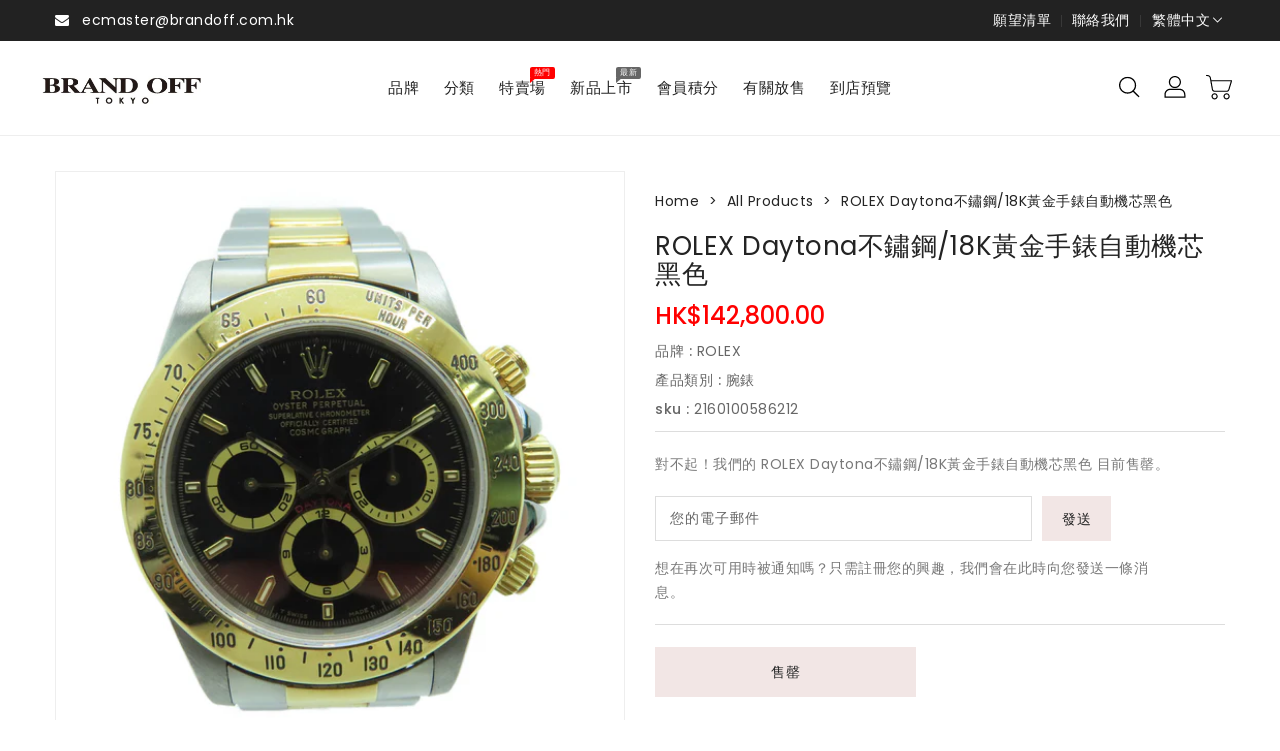

--- FILE ---
content_type: text/html; charset=utf-8
request_url: https://www.brandoff.com.hk/products/2160100586212
body_size: 33555
content:
<!doctype html>
<html class="no-js" lang="zh-TW" currency="$">
  <head>

    <!-- Google Tag Manager -->
<script>(function(w,d,s,l,i){w[l]=w[l]||[];w[l].push({'gtm.start':
new Date().getTime(),event:'gtm.js'});var f=d.getElementsByTagName(s)[0],
j=d.createElement(s),dl=l!='dataLayer'?'&l='+l:'';j.async=true;j.src=
'https://www.googletagmanager.com/gtm.js?id='+i+dl;f.parentNode.insertBefore(j,f);
})(window,document,'script','dataLayer','GTM-KCHBFD7Z');</script>
<!-- End Google Tag Manager -->
    
<meta name="google-site-verification" content="xOsbmdgcPrG04w1t6vEszpHfEB4Z0kOZJounMCxgbl4" />
    
    <meta charset="utf-8">
    <meta http-equiv="X-UA-Compatible" content="IE=edge">
    <meta name="viewport" content="width=device-width,initial-scale=1">
    <meta name="theme-color" content="">
    <link rel="canonical" href="https://www.brandoff.com.hk/products/2160100586212">
    <link rel="preconnect" href="https://cdn.shopify.com" crossorigin>
	<link href="https://fonts.googleapis.com/css?family=Great Vibes:400" rel="stylesheet" type="text/css" media="all"><link rel="icon" type="image/png" href="//www.brandoff.com.hk/cdn/shop/files/boicon_32x32.png?v=1674027187"><link rel="preconnect" href="https://fonts.shopifycdn.com" crossorigin><title>
      ROLEX Daytona不鏽鋼/18K黃金手錶自動機芯黑色
 &ndash; Brand Off Hong Kong Online Store</title>

    
      <meta name="description" content="商品所在地 : セントラル店 商品號碼 : 2160100586212 品牌 : ROLEX 商品 : Arm Watch 等級 : A 状態 : 些微的傷痕與污漬，有使用過的痕跡。表面:有些微使用感，傷痕、磨損和髒汙 型號 : 16523 素材 : K18 (Yellow Gold) × Stainless Steel 顏色 : 黑色 / Black 大小 : 直徑： 40mm 錶肉尺寸： W40mm x H40mm 帶長度： 18cm 種類 : Mens 驅動形式 : 自動上鍊 附屬品 : 製造編號 : U361208 備考 :">
    

    

<meta property="og:site_name" content="Brand Off Hong Kong Online Store">
<meta property="og:url" content="https://www.brandoff.com.hk/products/2160100586212">
<meta property="og:title" content="ROLEX Daytona不鏽鋼/18K黃金手錶自動機芯黑色">
<meta property="og:type" content="product">
<meta property="og:description" content="商品所在地 : セントラル店 商品號碼 : 2160100586212 品牌 : ROLEX 商品 : Arm Watch 等級 : A 状態 : 些微的傷痕與污漬，有使用過的痕跡。表面:有些微使用感，傷痕、磨損和髒汙 型號 : 16523 素材 : K18 (Yellow Gold) × Stainless Steel 顏色 : 黑色 / Black 大小 : 直徑： 40mm 錶肉尺寸： W40mm x H40mm 帶長度： 18cm 種類 : Mens 驅動形式 : 自動上鍊 附屬品 : 製造編號 : U361208 備考 :"><meta property="og:image" content="http://www.brandoff.com.hk/cdn/shop/products/IMG_6899_e7bdc8fc-3c08-446e-ac05-ff84ca724359.jpg?v=1685934081">
  <meta property="og:image:secure_url" content="https://www.brandoff.com.hk/cdn/shop/products/IMG_6899_e7bdc8fc-3c08-446e-ac05-ff84ca724359.jpg?v=1685934081">
  <meta property="og:image:width" content="1600">
  <meta property="og:image:height" content="1600"><meta property="og:price:amount" content="142,800.00">
  <meta property="og:price:currency" content="HKD"><meta name="twitter:card" content="summary_large_image">
<meta name="twitter:title" content="ROLEX Daytona不鏽鋼/18K黃金手錶自動機芯黑色">
<meta name="twitter:description" content="商品所在地 : セントラル店 商品號碼 : 2160100586212 品牌 : ROLEX 商品 : Arm Watch 等級 : A 状態 : 些微的傷痕與污漬，有使用過的痕跡。表面:有些微使用感，傷痕、磨損和髒汙 型號 : 16523 素材 : K18 (Yellow Gold) × Stainless Steel 顏色 : 黑色 / Black 大小 : 直徑： 40mm 錶肉尺寸： W40mm x H40mm 帶長度： 18cm 種類 : Mens 驅動形式 : 自動上鍊 附屬品 : 製造編號 : U361208 備考 :">

    
    <script>
      var theme = {
        moneyFormat: "${{amount}}",
        moneyFormatWithCurrency: "HK${{amount}}",
      }
    </script>
    
    <script src="//www.brandoff.com.hk/cdn/shop/t/32/assets/includes.min.js?v=84266046833714934021720009886"></script>
    <script src="//www.brandoff.com.hk/cdn/shop/t/32/assets/global.js?v=152947517960482005941720009886" defer="defer"></script>
    <script src="//www.brandoff.com.hk/cdn/shop/t/32/assets/cart-notification.js?v=108987702215664772911720009886" defer="defer"></script>
    <script src="//www.brandoff.com.hk/cdn/shop/t/32/assets/lazysizes.js?v=162282238643335803861720009886" defer="defer"></script>
    <script src="//www.brandoff.com.hk/cdn/shop/t/32/assets/shop.js?v=22208956725063095941765003391" defer="defer"></script>
    <script>window.performance && window.performance.mark && window.performance.mark('shopify.content_for_header.start');</script><meta id="shopify-digital-wallet" name="shopify-digital-wallet" content="/62807834802/digital_wallets/dialog">
<meta name="shopify-checkout-api-token" content="52ace749e439c6ec1eb063d81710d973">
<meta id="in-context-paypal-metadata" data-shop-id="62807834802" data-venmo-supported="false" data-environment="production" data-locale="en_US" data-paypal-v4="true" data-currency="HKD">
<link rel="alternate" hreflang="x-default" href="https://www.brandoff.com.hk/products/2160100586212">
<link rel="alternate" hreflang="en" href="https://www.brandoff.com.hk/en/products/2160100586212">
<link rel="alternate" type="application/json+oembed" href="https://www.brandoff.com.hk/products/2160100586212.oembed">
<script async="async" src="/checkouts/internal/preloads.js?locale=zh-HK"></script>
<script id="shopify-features" type="application/json">{"accessToken":"52ace749e439c6ec1eb063d81710d973","betas":["rich-media-storefront-analytics"],"domain":"www.brandoff.com.hk","predictiveSearch":false,"shopId":62807834802,"locale":"zh-tw"}</script>
<script>var Shopify = Shopify || {};
Shopify.shop = "brand-off-hong-kong-online-store.myshopify.com";
Shopify.locale = "zh-TW";
Shopify.currency = {"active":"HKD","rate":"1.0"};
Shopify.country = "HK";
Shopify.theme = {"name":"Upload me elements_GLOBAL-E-作業用","id":138257596594,"schema_name":"Dawn","schema_version":"2.5.0","theme_store_id":null,"role":"main"};
Shopify.theme.handle = "null";
Shopify.theme.style = {"id":null,"handle":null};
Shopify.cdnHost = "www.brandoff.com.hk/cdn";
Shopify.routes = Shopify.routes || {};
Shopify.routes.root = "/";</script>
<script type="module">!function(o){(o.Shopify=o.Shopify||{}).modules=!0}(window);</script>
<script>!function(o){function n(){var o=[];function n(){o.push(Array.prototype.slice.apply(arguments))}return n.q=o,n}var t=o.Shopify=o.Shopify||{};t.loadFeatures=n(),t.autoloadFeatures=n()}(window);</script>
<script id="shop-js-analytics" type="application/json">{"pageType":"product"}</script>
<script defer="defer" async type="module" src="//www.brandoff.com.hk/cdn/shopifycloud/shop-js/modules/v2/client.init-shop-cart-sync_D7a00JyF.zh-TW.esm.js"></script>
<script defer="defer" async type="module" src="//www.brandoff.com.hk/cdn/shopifycloud/shop-js/modules/v2/chunk.common_B9kDLQQr.esm.js"></script>
<script type="module">
  await import("//www.brandoff.com.hk/cdn/shopifycloud/shop-js/modules/v2/client.init-shop-cart-sync_D7a00JyF.zh-TW.esm.js");
await import("//www.brandoff.com.hk/cdn/shopifycloud/shop-js/modules/v2/chunk.common_B9kDLQQr.esm.js");

  window.Shopify.SignInWithShop?.initShopCartSync?.({"fedCMEnabled":true,"windoidEnabled":true});

</script>
<script>(function() {
  var isLoaded = false;
  function asyncLoad() {
    if (isLoaded) return;
    isLoaded = true;
    var urls = ["https:\/\/crossborder-integration.global-e.com\/resources\/js\/app?shop=brand-off-hong-kong-online-store.myshopify.com","\/\/cdn.shopify.com\/proxy\/5cf3c53d40c793e8f9ae64f8159620622c1dbd6863cf6d9a4eca2abdf0096091\/web.global-e.com\/merchant\/storefrontattributes?merchantid=10001750\u0026shop=brand-off-hong-kong-online-store.myshopify.com\u0026sp-cache-control=cHVibGljLCBtYXgtYWdlPTkwMA","https:\/\/services.nofraud.com\/js\/device.js?shop=brand-off-hong-kong-online-store.myshopify.com"];
    for (var i = 0; i < urls.length; i++) {
      var s = document.createElement('script');
      s.type = 'text/javascript';
      s.async = true;
      s.src = urls[i];
      var x = document.getElementsByTagName('script')[0];
      x.parentNode.insertBefore(s, x);
    }
  };
  if(window.attachEvent) {
    window.attachEvent('onload', asyncLoad);
  } else {
    window.addEventListener('load', asyncLoad, false);
  }
})();</script>
<script id="__st">var __st={"a":62807834802,"offset":28800,"reqid":"8b1b199e-fdf6-44be-9b04-e5fc7cd2f40b-1765458516","pageurl":"www.brandoff.com.hk\/products\/2160100586212","u":"51b2c400cc08","p":"product","rtyp":"product","rid":7688160837810};</script>
<script>window.ShopifyPaypalV4VisibilityTracking = true;</script>
<script id="captcha-bootstrap">!function(){'use strict';const t='contact',e='account',n='new_comment',o=[[t,t],['blogs',n],['comments',n],[t,'customer']],c=[[e,'customer_login'],[e,'guest_login'],[e,'recover_customer_password'],[e,'create_customer']],r=t=>t.map((([t,e])=>`form[action*='/${t}']:not([data-nocaptcha='true']) input[name='form_type'][value='${e}']`)).join(','),a=t=>()=>t?[...document.querySelectorAll(t)].map((t=>t.form)):[];function s(){const t=[...o],e=r(t);return a(e)}const i='password',u='form_key',d=['recaptcha-v3-token','g-recaptcha-response','h-captcha-response',i],f=()=>{try{return window.sessionStorage}catch{return}},m='__shopify_v',_=t=>t.elements[u];function p(t,e,n=!1){try{const o=window.sessionStorage,c=JSON.parse(o.getItem(e)),{data:r}=function(t){const{data:e,action:n}=t;return t[m]||n?{data:e,action:n}:{data:t,action:n}}(c);for(const[e,n]of Object.entries(r))t.elements[e]&&(t.elements[e].value=n);n&&o.removeItem(e)}catch(o){console.error('form repopulation failed',{error:o})}}const l='form_type',E='cptcha';function T(t){t.dataset[E]=!0}const w=window,h=w.document,L='Shopify',v='ce_forms',y='captcha';let A=!1;((t,e)=>{const n=(g='f06e6c50-85a8-45c8-87d0-21a2b65856fe',I='https://cdn.shopify.com/shopifycloud/storefront-forms-hcaptcha/ce_storefront_forms_captcha_hcaptcha.v1.5.2.iife.js',D={infoText:'已受到 hCaptcha 保護',privacyText:'隱私',termsText:'條款'},(t,e,n)=>{const o=w[L][v],c=o.bindForm;if(c)return c(t,g,e,D).then(n);var r;o.q.push([[t,g,e,D],n]),r=I,A||(h.body.append(Object.assign(h.createElement('script'),{id:'captcha-provider',async:!0,src:r})),A=!0)});var g,I,D;w[L]=w[L]||{},w[L][v]=w[L][v]||{},w[L][v].q=[],w[L][y]=w[L][y]||{},w[L][y].protect=function(t,e){n(t,void 0,e),T(t)},Object.freeze(w[L][y]),function(t,e,n,w,h,L){const[v,y,A,g]=function(t,e,n){const i=e?o:[],u=t?c:[],d=[...i,...u],f=r(d),m=r(i),_=r(d.filter((([t,e])=>n.includes(e))));return[a(f),a(m),a(_),s()]}(w,h,L),I=t=>{const e=t.target;return e instanceof HTMLFormElement?e:e&&e.form},D=t=>v().includes(t);t.addEventListener('submit',(t=>{const e=I(t);if(!e)return;const n=D(e)&&!e.dataset.hcaptchaBound&&!e.dataset.recaptchaBound,o=_(e),c=g().includes(e)&&(!o||!o.value);(n||c)&&t.preventDefault(),c&&!n&&(function(t){try{if(!f())return;!function(t){const e=f();if(!e)return;const n=_(t);if(!n)return;const o=n.value;o&&e.removeItem(o)}(t);const e=Array.from(Array(32),(()=>Math.random().toString(36)[2])).join('');!function(t,e){_(t)||t.append(Object.assign(document.createElement('input'),{type:'hidden',name:u})),t.elements[u].value=e}(t,e),function(t,e){const n=f();if(!n)return;const o=[...t.querySelectorAll(`input[type='${i}']`)].map((({name:t})=>t)),c=[...d,...o],r={};for(const[a,s]of new FormData(t).entries())c.includes(a)||(r[a]=s);n.setItem(e,JSON.stringify({[m]:1,action:t.action,data:r}))}(t,e)}catch(e){console.error('failed to persist form',e)}}(e),e.submit())}));const S=(t,e)=>{t&&!t.dataset[E]&&(n(t,e.some((e=>e===t))),T(t))};for(const o of['focusin','change'])t.addEventListener(o,(t=>{const e=I(t);D(e)&&S(e,y())}));const B=e.get('form_key'),M=e.get(l),P=B&&M;t.addEventListener('DOMContentLoaded',(()=>{const t=y();if(P)for(const e of t)e.elements[l].value===M&&p(e,B);[...new Set([...A(),...v().filter((t=>'true'===t.dataset.shopifyCaptcha))])].forEach((e=>S(e,t)))}))}(h,new URLSearchParams(w.location.search),n,t,e,['guest_login'])})(!0,!0)}();</script>
<script integrity="sha256-52AcMU7V7pcBOXWImdc/TAGTFKeNjmkeM1Pvks/DTgc=" data-source-attribution="shopify.loadfeatures" defer="defer" src="//www.brandoff.com.hk/cdn/shopifycloud/storefront/assets/storefront/load_feature-81c60534.js" crossorigin="anonymous"></script>
<script data-source-attribution="shopify.dynamic_checkout.dynamic.init">var Shopify=Shopify||{};Shopify.PaymentButton=Shopify.PaymentButton||{isStorefrontPortableWallets:!0,init:function(){window.Shopify.PaymentButton.init=function(){};var t=document.createElement("script");t.src="https://www.brandoff.com.hk/cdn/shopifycloud/portable-wallets/latest/portable-wallets.zh-tw.js",t.type="module",document.head.appendChild(t)}};
</script>
<script data-source-attribution="shopify.dynamic_checkout.buyer_consent">
  function portableWalletsHideBuyerConsent(e){var t=document.getElementById("shopify-buyer-consent"),n=document.getElementById("shopify-subscription-policy-button");t&&n&&(t.classList.add("hidden"),t.setAttribute("aria-hidden","true"),n.removeEventListener("click",e))}function portableWalletsShowBuyerConsent(e){var t=document.getElementById("shopify-buyer-consent"),n=document.getElementById("shopify-subscription-policy-button");t&&n&&(t.classList.remove("hidden"),t.removeAttribute("aria-hidden"),n.addEventListener("click",e))}window.Shopify?.PaymentButton&&(window.Shopify.PaymentButton.hideBuyerConsent=portableWalletsHideBuyerConsent,window.Shopify.PaymentButton.showBuyerConsent=portableWalletsShowBuyerConsent);
</script>
<script data-source-attribution="shopify.dynamic_checkout.cart.bootstrap">document.addEventListener("DOMContentLoaded",(function(){function t(){return document.querySelector("shopify-accelerated-checkout-cart, shopify-accelerated-checkout")}if(t())Shopify.PaymentButton.init();else{new MutationObserver((function(e,n){t()&&(Shopify.PaymentButton.init(),n.disconnect())})).observe(document.body,{childList:!0,subtree:!0})}}));
</script>
<link id="shopify-accelerated-checkout-styles" rel="stylesheet" media="screen" href="https://www.brandoff.com.hk/cdn/shopifycloud/portable-wallets/latest/accelerated-checkout-backwards-compat.css" crossorigin="anonymous">
<style id="shopify-accelerated-checkout-cart">
        #shopify-buyer-consent {
  margin-top: 1em;
  display: inline-block;
  width: 100%;
}

#shopify-buyer-consent.hidden {
  display: none;
}

#shopify-subscription-policy-button {
  background: none;
  border: none;
  padding: 0;
  text-decoration: underline;
  font-size: inherit;
  cursor: pointer;
}

#shopify-subscription-policy-button::before {
  box-shadow: none;
}

      </style>
<script id="sections-script" data-sections="main-product,product-recommendations" defer="defer" src="//www.brandoff.com.hk/cdn/shop/t/32/compiled_assets/scripts.js?7193"></script>
<script>window.performance && window.performance.mark && window.performance.mark('shopify.content_for_header.end');</script>

    <style data-shopify>
      @font-face {
  font-family: Poppins;
  font-weight: 400;
  font-style: normal;
  font-display: swap;
  src: url("//www.brandoff.com.hk/cdn/fonts/poppins/poppins_n4.0ba78fa5af9b0e1a374041b3ceaadf0a43b41362.woff2") format("woff2"),
       url("//www.brandoff.com.hk/cdn/fonts/poppins/poppins_n4.214741a72ff2596839fc9760ee7a770386cf16ca.woff") format("woff");
}

      @font-face {
  font-family: Poppins;
  font-weight: 700;
  font-style: normal;
  font-display: swap;
  src: url("//www.brandoff.com.hk/cdn/fonts/poppins/poppins_n7.56758dcf284489feb014a026f3727f2f20a54626.woff2") format("woff2"),
       url("//www.brandoff.com.hk/cdn/fonts/poppins/poppins_n7.f34f55d9b3d3205d2cd6f64955ff4b36f0cfd8da.woff") format("woff");
}

      @font-face {
  font-family: Poppins;
  font-weight: 600;
  font-style: normal;
  font-display: swap;
  src: url("//www.brandoff.com.hk/cdn/fonts/poppins/poppins_n6.aa29d4918bc243723d56b59572e18228ed0786f6.woff2") format("woff2"),
       url("//www.brandoff.com.hk/cdn/fonts/poppins/poppins_n6.5f815d845fe073750885d5b7e619ee00e8111208.woff") format("woff");
}

      @font-face {
  font-family: Poppins;
  font-weight: 500;
  font-style: normal;
  font-display: swap;
  src: url("//www.brandoff.com.hk/cdn/fonts/poppins/poppins_n5.ad5b4b72b59a00358afc706450c864c3c8323842.woff2") format("woff2"),
       url("//www.brandoff.com.hk/cdn/fonts/poppins/poppins_n5.33757fdf985af2d24b32fcd84c9a09224d4b2c39.woff") format("woff");
}

      @font-face {
  font-family: Poppins;
  font-weight: 300;
  font-style: normal;
  font-display: swap;
  src: url("//www.brandoff.com.hk/cdn/fonts/poppins/poppins_n3.05f58335c3209cce17da4f1f1ab324ebe2982441.woff2") format("woff2"),
       url("//www.brandoff.com.hk/cdn/fonts/poppins/poppins_n3.6971368e1f131d2c8ff8e3a44a36b577fdda3ff5.woff") format("woff");
}

      @font-face {
  font-family: Poppins;
  font-weight: 400;
  font-style: italic;
  font-display: swap;
  src: url("//www.brandoff.com.hk/cdn/fonts/poppins/poppins_i4.846ad1e22474f856bd6b81ba4585a60799a9f5d2.woff2") format("woff2"),
       url("//www.brandoff.com.hk/cdn/fonts/poppins/poppins_i4.56b43284e8b52fc64c1fd271f289a39e8477e9ec.woff") format("woff");
}

      @font-face {
  font-family: Poppins;
  font-weight: 700;
  font-style: italic;
  font-display: swap;
  src: url("//www.brandoff.com.hk/cdn/fonts/poppins/poppins_i7.42fd71da11e9d101e1e6c7932199f925f9eea42d.woff2") format("woff2"),
       url("//www.brandoff.com.hk/cdn/fonts/poppins/poppins_i7.ec8499dbd7616004e21155106d13837fff4cf556.woff") format("woff");
}


      :root {
        --font-body-family: Poppins, sans-serif;
        --font-body-style: normal;
        --font-body-weight: 400;
        --font-weight-body--bold: 400;
      }

      *,
      *::before,
      *::after {
        box-sizing: inherit;
      }

      html {
        box-sizing: border-box;
        font-size: 62.5%;
        height: 100%;
      }

      body {
        display: grid;
        grid-template-rows: auto auto 1fr auto;
        grid-template-columns: 100%;
        min-height: 100%;
        margin: 0;
        font-size: 14px;
        letter-spacing: 0.06rem;
        line-height: 1.8;
        font-family: var(--font-body-family);
        font-style: var(--font-body-style);
        font-weight: var(--font-body-weight);
      }

    </style>
    <style data-shopify>
  :root {
    --brand-secondary: #f2e6e5;
    --brand-modify-secondary: rgba(242, 230, 229, 0.3);
    --button-bg-color: #f2e6e5;
    --button-text-color: #232323;
    --button-bg-hover-color: #000000;
    --button-text-hover-color: #ffffff;
    --button-text-hover-modify-color: rgba(255, 255, 255, 0.4);
    --product-btn-bg-color: ;
    --product-icon-color: #222222;
    --product-btn-bg-hover-color:  ;
    --product-icon-hover-color: #666666;
    --navbar-background-color: #222222;
    --navbar-text-modify-color: rgba(255, 255, 255, 0.1);
    --navbar-text-color: #ffffff;
    --header-icon-modify-color:rgba(34, 34, 34, 0.1);
    --header-icon-color:#222222;
    --header-icon-hover-color:#232323;
    --menu-bg-color:#E38EA5;
    --menu-text-modify-color:rgba(255, 255, 255, 0.1);
    --menu-text-color:#FFFFFF;
    --menu-text-hover-color:#232323;
	--sale-bg-color:#7fbc1e;
    --sale-text-color:#ffffff;
	--soldout-bg-color:#c92c2c;
    --soldout-text-color:#ffffff;
    --footer-bg-color: #f2e6e5;
    --footer-heading-color: #232323;
    --footer-text-color: #232323;
--footer-text-modify-color:rgba(35, 35, 35, 0.1);
    --footer-text-hover-color: #666666;
    --footer-bottom-bg-color: #f2e6e5;
    --footer-bottom-text-color: #232323;
    --password-color: #232323;
	--password-textcolor: #FFFFFF;
    --font-body-family: Poppins;
	--font-base-family: Great Vibes;
  }
</style>
    <link href="https://cdnjs.cloudflare.com/ajax/libs/font-awesome/4.7.0/css/font-awesome.min.css" rel="stylesheet" type="text/css" media="all" />
    <link href="//www.brandoff.com.hk/cdn/shop/t/32/assets/includes.min.css?v=76577207104680680741720009886" rel="stylesheet" type="text/css" media="all" />
    <link href="//www.brandoff.com.hk/cdn/shop/t/32/assets/base.css?v=124467351194301123671720012727" rel="stylesheet" type="text/css" media="all" />
    <link href="//www.brandoff.com.hk/cdn/shop/t/32/assets/theme.css?v=184373281490157228281720009886" rel="stylesheet" type="text/css" media="all" />
     
<link rel="preload" as="font" href="//www.brandoff.com.hk/cdn/fonts/poppins/poppins_n4.0ba78fa5af9b0e1a374041b3ceaadf0a43b41362.woff2" type="font/woff2" crossorigin><script>document.documentElement.className = document.documentElement.className.replace('no-js', 'js');</script>
  <link href="https://monorail-edge.shopifysvc.com" rel="dns-prefetch">
<script>(function(){if ("sendBeacon" in navigator && "performance" in window) {try {var session_token_from_headers = performance.getEntriesByType('navigation')[0].serverTiming.find(x => x.name == '_s').description;} catch {var session_token_from_headers = undefined;}var session_cookie_matches = document.cookie.match(/_shopify_s=([^;]*)/);var session_token_from_cookie = session_cookie_matches && session_cookie_matches.length === 2 ? session_cookie_matches[1] : "";var session_token = session_token_from_headers || session_token_from_cookie || "";function handle_abandonment_event(e) {var entries = performance.getEntries().filter(function(entry) {return /monorail-edge.shopifysvc.com/.test(entry.name);});if (!window.abandonment_tracked && entries.length === 0) {window.abandonment_tracked = true;var currentMs = Date.now();var navigation_start = performance.timing.navigationStart;var payload = {shop_id: 62807834802,url: window.location.href,navigation_start,duration: currentMs - navigation_start,session_token,page_type: "product"};window.navigator.sendBeacon("https://monorail-edge.shopifysvc.com/v1/produce", JSON.stringify({schema_id: "online_store_buyer_site_abandonment/1.1",payload: payload,metadata: {event_created_at_ms: currentMs,event_sent_at_ms: currentMs}}));}}window.addEventListener('pagehide', handle_abandonment_event);}}());</script>
<script id="web-pixels-manager-setup">(function e(e,d,r,n,o){if(void 0===o&&(o={}),!Boolean(null===(a=null===(i=window.Shopify)||void 0===i?void 0:i.analytics)||void 0===a?void 0:a.replayQueue)){var i,a;window.Shopify=window.Shopify||{};var t=window.Shopify;t.analytics=t.analytics||{};var s=t.analytics;s.replayQueue=[],s.publish=function(e,d,r){return s.replayQueue.push([e,d,r]),!0};try{self.performance.mark("wpm:start")}catch(e){}var l=function(){var e={modern:/Edge?\/(1{2}[4-9]|1[2-9]\d|[2-9]\d{2}|\d{4,})\.\d+(\.\d+|)|Firefox\/(1{2}[4-9]|1[2-9]\d|[2-9]\d{2}|\d{4,})\.\d+(\.\d+|)|Chrom(ium|e)\/(9{2}|\d{3,})\.\d+(\.\d+|)|(Maci|X1{2}).+ Version\/(15\.\d+|(1[6-9]|[2-9]\d|\d{3,})\.\d+)([,.]\d+|)( \(\w+\)|)( Mobile\/\w+|) Safari\/|Chrome.+OPR\/(9{2}|\d{3,})\.\d+\.\d+|(CPU[ +]OS|iPhone[ +]OS|CPU[ +]iPhone|CPU IPhone OS|CPU iPad OS)[ +]+(15[._]\d+|(1[6-9]|[2-9]\d|\d{3,})[._]\d+)([._]\d+|)|Android:?[ /-](13[3-9]|1[4-9]\d|[2-9]\d{2}|\d{4,})(\.\d+|)(\.\d+|)|Android.+Firefox\/(13[5-9]|1[4-9]\d|[2-9]\d{2}|\d{4,})\.\d+(\.\d+|)|Android.+Chrom(ium|e)\/(13[3-9]|1[4-9]\d|[2-9]\d{2}|\d{4,})\.\d+(\.\d+|)|SamsungBrowser\/([2-9]\d|\d{3,})\.\d+/,legacy:/Edge?\/(1[6-9]|[2-9]\d|\d{3,})\.\d+(\.\d+|)|Firefox\/(5[4-9]|[6-9]\d|\d{3,})\.\d+(\.\d+|)|Chrom(ium|e)\/(5[1-9]|[6-9]\d|\d{3,})\.\d+(\.\d+|)([\d.]+$|.*Safari\/(?![\d.]+ Edge\/[\d.]+$))|(Maci|X1{2}).+ Version\/(10\.\d+|(1[1-9]|[2-9]\d|\d{3,})\.\d+)([,.]\d+|)( \(\w+\)|)( Mobile\/\w+|) Safari\/|Chrome.+OPR\/(3[89]|[4-9]\d|\d{3,})\.\d+\.\d+|(CPU[ +]OS|iPhone[ +]OS|CPU[ +]iPhone|CPU IPhone OS|CPU iPad OS)[ +]+(10[._]\d+|(1[1-9]|[2-9]\d|\d{3,})[._]\d+)([._]\d+|)|Android:?[ /-](13[3-9]|1[4-9]\d|[2-9]\d{2}|\d{4,})(\.\d+|)(\.\d+|)|Mobile Safari.+OPR\/([89]\d|\d{3,})\.\d+\.\d+|Android.+Firefox\/(13[5-9]|1[4-9]\d|[2-9]\d{2}|\d{4,})\.\d+(\.\d+|)|Android.+Chrom(ium|e)\/(13[3-9]|1[4-9]\d|[2-9]\d{2}|\d{4,})\.\d+(\.\d+|)|Android.+(UC? ?Browser|UCWEB|U3)[ /]?(15\.([5-9]|\d{2,})|(1[6-9]|[2-9]\d|\d{3,})\.\d+)\.\d+|SamsungBrowser\/(5\.\d+|([6-9]|\d{2,})\.\d+)|Android.+MQ{2}Browser\/(14(\.(9|\d{2,})|)|(1[5-9]|[2-9]\d|\d{3,})(\.\d+|))(\.\d+|)|K[Aa][Ii]OS\/(3\.\d+|([4-9]|\d{2,})\.\d+)(\.\d+|)/},d=e.modern,r=e.legacy,n=navigator.userAgent;return n.match(d)?"modern":n.match(r)?"legacy":"unknown"}(),u="modern"===l?"modern":"legacy",c=(null!=n?n:{modern:"",legacy:""})[u],f=function(e){return[e.baseUrl,"/wpm","/b",e.hashVersion,"modern"===e.buildTarget?"m":"l",".js"].join("")}({baseUrl:d,hashVersion:r,buildTarget:u}),m=function(e){var d=e.version,r=e.bundleTarget,n=e.surface,o=e.pageUrl,i=e.monorailEndpoint;return{emit:function(e){var a=e.status,t=e.errorMsg,s=(new Date).getTime(),l=JSON.stringify({metadata:{event_sent_at_ms:s},events:[{schema_id:"web_pixels_manager_load/3.1",payload:{version:d,bundle_target:r,page_url:o,status:a,surface:n,error_msg:t},metadata:{event_created_at_ms:s}}]});if(!i)return console&&console.warn&&console.warn("[Web Pixels Manager] No Monorail endpoint provided, skipping logging."),!1;try{return self.navigator.sendBeacon.bind(self.navigator)(i,l)}catch(e){}var u=new XMLHttpRequest;try{return u.open("POST",i,!0),u.setRequestHeader("Content-Type","text/plain"),u.send(l),!0}catch(e){return console&&console.warn&&console.warn("[Web Pixels Manager] Got an unhandled error while logging to Monorail."),!1}}}}({version:r,bundleTarget:l,surface:e.surface,pageUrl:self.location.href,monorailEndpoint:e.monorailEndpoint});try{o.browserTarget=l,function(e){var d=e.src,r=e.async,n=void 0===r||r,o=e.onload,i=e.onerror,a=e.sri,t=e.scriptDataAttributes,s=void 0===t?{}:t,l=document.createElement("script"),u=document.querySelector("head"),c=document.querySelector("body");if(l.async=n,l.src=d,a&&(l.integrity=a,l.crossOrigin="anonymous"),s)for(var f in s)if(Object.prototype.hasOwnProperty.call(s,f))try{l.dataset[f]=s[f]}catch(e){}if(o&&l.addEventListener("load",o),i&&l.addEventListener("error",i),u)u.appendChild(l);else{if(!c)throw new Error("Did not find a head or body element to append the script");c.appendChild(l)}}({src:f,async:!0,onload:function(){if(!function(){var e,d;return Boolean(null===(d=null===(e=window.Shopify)||void 0===e?void 0:e.analytics)||void 0===d?void 0:d.initialized)}()){var d=window.webPixelsManager.init(e)||void 0;if(d){var r=window.Shopify.analytics;r.replayQueue.forEach((function(e){var r=e[0],n=e[1],o=e[2];d.publishCustomEvent(r,n,o)})),r.replayQueue=[],r.publish=d.publishCustomEvent,r.visitor=d.visitor,r.initialized=!0}}},onerror:function(){return m.emit({status:"failed",errorMsg:"".concat(f," has failed to load")})},sri:function(e){var d=/^sha384-[A-Za-z0-9+/=]+$/;return"string"==typeof e&&d.test(e)}(c)?c:"",scriptDataAttributes:o}),m.emit({status:"loading"})}catch(e){m.emit({status:"failed",errorMsg:(null==e?void 0:e.message)||"Unknown error"})}}})({shopId: 62807834802,storefrontBaseUrl: "https://www.brandoff.com.hk",extensionsBaseUrl: "https://extensions.shopifycdn.com/cdn/shopifycloud/web-pixels-manager",monorailEndpoint: "https://monorail-edge.shopifysvc.com/unstable/produce_batch",surface: "storefront-renderer",enabledBetaFlags: ["2dca8a86"],webPixelsConfigList: [{"id":"204570802","configuration":"{\"accountId\":\"Global-e\",\"merchantId\":\"10001750\",\"baseApiUrl\":\"https:\/\/checkout-service.global-e.com\/api\/v1\",\"siteId\":\"7ce243a1e1a2\",\"BorderfreeMetaCAPIEnabled\":\"False\",\"FT_IsLegacyAnalyticsSDKEnabled\":\"True\",\"FT_IsAnalyticsSDKEnabled\":\"False\",\"CDNUrl\":\"https:\/\/webservices.global-e.com\/\",\"BfGoogleAdsEnabled\":\"false\"}","eventPayloadVersion":"v1","runtimeContext":"STRICT","scriptVersion":"4af8ef69ceed61f6ebb36c9d89db0d0d","type":"APP","apiClientId":5806573,"privacyPurposes":["SALE_OF_DATA"],"dataSharingAdjustments":{"protectedCustomerApprovalScopes":["read_customer_address","read_customer_email","read_customer_name","read_customer_personal_data","read_customer_phone"]}},{"id":"53051570","eventPayloadVersion":"1","runtimeContext":"LAX","scriptVersion":"1","type":"CUSTOM","privacyPurposes":[],"name":"Google Tag Manager"},{"id":"shopify-app-pixel","configuration":"{}","eventPayloadVersion":"v1","runtimeContext":"STRICT","scriptVersion":"0450","apiClientId":"shopify-pixel","type":"APP","privacyPurposes":["ANALYTICS","MARKETING"]},{"id":"shopify-custom-pixel","eventPayloadVersion":"v1","runtimeContext":"LAX","scriptVersion":"0450","apiClientId":"shopify-pixel","type":"CUSTOM","privacyPurposes":["ANALYTICS","MARKETING"]}],isMerchantRequest: false,initData: {"shop":{"name":"Brand Off Hong Kong Online Store","paymentSettings":{"currencyCode":"HKD"},"myshopifyDomain":"brand-off-hong-kong-online-store.myshopify.com","countryCode":"HK","storefrontUrl":"https:\/\/www.brandoff.com.hk"},"customer":null,"cart":null,"checkout":null,"productVariants":[{"price":{"amount":142800.0,"currencyCode":"HKD"},"product":{"title":"ROLEX Daytona不鏽鋼\/18K黃金手錶自動機芯黑色","vendor":"ROLEX","id":"7688160837810","untranslatedTitle":"ROLEX Daytona不鏽鋼\/18K黃金手錶自動機芯黑色","url":"\/products\/2160100586212","type":"腕錶"},"id":"43097006342322","image":{"src":"\/\/www.brandoff.com.hk\/cdn\/shop\/products\/IMG_6899_e7bdc8fc-3c08-446e-ac05-ff84ca724359.jpg?v=1685934081"},"sku":"2160100586212","title":"Default Title","untranslatedTitle":"Default Title"}],"purchasingCompany":null},},"https://www.brandoff.com.hk/cdn","ae1676cfwd2530674p4253c800m34e853cb",{"modern":"","legacy":""},{"shopId":"62807834802","storefrontBaseUrl":"https:\/\/www.brandoff.com.hk","extensionBaseUrl":"https:\/\/extensions.shopifycdn.com\/cdn\/shopifycloud\/web-pixels-manager","surface":"storefront-renderer","enabledBetaFlags":"[\"2dca8a86\"]","isMerchantRequest":"false","hashVersion":"ae1676cfwd2530674p4253c800m34e853cb","publish":"custom","events":"[[\"page_viewed\",{}],[\"product_viewed\",{\"productVariant\":{\"price\":{\"amount\":142800.0,\"currencyCode\":\"HKD\"},\"product\":{\"title\":\"ROLEX Daytona不鏽鋼\/18K黃金手錶自動機芯黑色\",\"vendor\":\"ROLEX\",\"id\":\"7688160837810\",\"untranslatedTitle\":\"ROLEX Daytona不鏽鋼\/18K黃金手錶自動機芯黑色\",\"url\":\"\/products\/2160100586212\",\"type\":\"腕錶\"},\"id\":\"43097006342322\",\"image\":{\"src\":\"\/\/www.brandoff.com.hk\/cdn\/shop\/products\/IMG_6899_e7bdc8fc-3c08-446e-ac05-ff84ca724359.jpg?v=1685934081\"},\"sku\":\"2160100586212\",\"title\":\"Default Title\",\"untranslatedTitle\":\"Default Title\"}}]]"});</script><script>
  window.ShopifyAnalytics = window.ShopifyAnalytics || {};
  window.ShopifyAnalytics.meta = window.ShopifyAnalytics.meta || {};
  window.ShopifyAnalytics.meta.currency = 'HKD';
  var meta = {"product":{"id":7688160837810,"gid":"gid:\/\/shopify\/Product\/7688160837810","vendor":"ROLEX","type":"腕錶","variants":[{"id":43097006342322,"price":14280000,"name":"ROLEX Daytona不鏽鋼\/18K黃金手錶自動機芯黑色","public_title":null,"sku":"2160100586212"}],"remote":false},"page":{"pageType":"product","resourceType":"product","resourceId":7688160837810}};
  for (var attr in meta) {
    window.ShopifyAnalytics.meta[attr] = meta[attr];
  }
</script>
<script class="analytics">
  (function () {
    var customDocumentWrite = function(content) {
      var jquery = null;

      if (window.jQuery) {
        jquery = window.jQuery;
      } else if (window.Checkout && window.Checkout.$) {
        jquery = window.Checkout.$;
      }

      if (jquery) {
        jquery('body').append(content);
      }
    };

    var hasLoggedConversion = function(token) {
      if (token) {
        return document.cookie.indexOf('loggedConversion=' + token) !== -1;
      }
      return false;
    }

    var setCookieIfConversion = function(token) {
      if (token) {
        var twoMonthsFromNow = new Date(Date.now());
        twoMonthsFromNow.setMonth(twoMonthsFromNow.getMonth() + 2);

        document.cookie = 'loggedConversion=' + token + '; expires=' + twoMonthsFromNow;
      }
    }

    var trekkie = window.ShopifyAnalytics.lib = window.trekkie = window.trekkie || [];
    if (trekkie.integrations) {
      return;
    }
    trekkie.methods = [
      'identify',
      'page',
      'ready',
      'track',
      'trackForm',
      'trackLink'
    ];
    trekkie.factory = function(method) {
      return function() {
        var args = Array.prototype.slice.call(arguments);
        args.unshift(method);
        trekkie.push(args);
        return trekkie;
      };
    };
    for (var i = 0; i < trekkie.methods.length; i++) {
      var key = trekkie.methods[i];
      trekkie[key] = trekkie.factory(key);
    }
    trekkie.load = function(config) {
      trekkie.config = config || {};
      trekkie.config.initialDocumentCookie = document.cookie;
      var first = document.getElementsByTagName('script')[0];
      var script = document.createElement('script');
      script.type = 'text/javascript';
      script.onerror = function(e) {
        var scriptFallback = document.createElement('script');
        scriptFallback.type = 'text/javascript';
        scriptFallback.onerror = function(error) {
                var Monorail = {
      produce: function produce(monorailDomain, schemaId, payload) {
        var currentMs = new Date().getTime();
        var event = {
          schema_id: schemaId,
          payload: payload,
          metadata: {
            event_created_at_ms: currentMs,
            event_sent_at_ms: currentMs
          }
        };
        return Monorail.sendRequest("https://" + monorailDomain + "/v1/produce", JSON.stringify(event));
      },
      sendRequest: function sendRequest(endpointUrl, payload) {
        // Try the sendBeacon API
        if (window && window.navigator && typeof window.navigator.sendBeacon === 'function' && typeof window.Blob === 'function' && !Monorail.isIos12()) {
          var blobData = new window.Blob([payload], {
            type: 'text/plain'
          });

          if (window.navigator.sendBeacon(endpointUrl, blobData)) {
            return true;
          } // sendBeacon was not successful

        } // XHR beacon

        var xhr = new XMLHttpRequest();

        try {
          xhr.open('POST', endpointUrl);
          xhr.setRequestHeader('Content-Type', 'text/plain');
          xhr.send(payload);
        } catch (e) {
          console.log(e);
        }

        return false;
      },
      isIos12: function isIos12() {
        return window.navigator.userAgent.lastIndexOf('iPhone; CPU iPhone OS 12_') !== -1 || window.navigator.userAgent.lastIndexOf('iPad; CPU OS 12_') !== -1;
      }
    };
    Monorail.produce('monorail-edge.shopifysvc.com',
      'trekkie_storefront_load_errors/1.1',
      {shop_id: 62807834802,
      theme_id: 138257596594,
      app_name: "storefront",
      context_url: window.location.href,
      source_url: "//www.brandoff.com.hk/cdn/s/trekkie.storefront.94e7babdf2ec3663c2b14be7d5a3b25b9303ebb0.min.js"});

        };
        scriptFallback.async = true;
        scriptFallback.src = '//www.brandoff.com.hk/cdn/s/trekkie.storefront.94e7babdf2ec3663c2b14be7d5a3b25b9303ebb0.min.js';
        first.parentNode.insertBefore(scriptFallback, first);
      };
      script.async = true;
      script.src = '//www.brandoff.com.hk/cdn/s/trekkie.storefront.94e7babdf2ec3663c2b14be7d5a3b25b9303ebb0.min.js';
      first.parentNode.insertBefore(script, first);
    };
    trekkie.load(
      {"Trekkie":{"appName":"storefront","development":false,"defaultAttributes":{"shopId":62807834802,"isMerchantRequest":null,"themeId":138257596594,"themeCityHash":"16978974576812339223","contentLanguage":"zh-TW","currency":"HKD","eventMetadataId":"95c64b3e-1149-42f7-9d4c-9a4881165970"},"isServerSideCookieWritingEnabled":true,"monorailRegion":"shop_domain","enabledBetaFlags":["f0df213a"]},"Session Attribution":{},"S2S":{"facebookCapiEnabled":false,"source":"trekkie-storefront-renderer","apiClientId":580111}}
    );

    var loaded = false;
    trekkie.ready(function() {
      if (loaded) return;
      loaded = true;

      window.ShopifyAnalytics.lib = window.trekkie;

      var originalDocumentWrite = document.write;
      document.write = customDocumentWrite;
      try { window.ShopifyAnalytics.merchantGoogleAnalytics.call(this); } catch(error) {};
      document.write = originalDocumentWrite;

      window.ShopifyAnalytics.lib.page(null,{"pageType":"product","resourceType":"product","resourceId":7688160837810,"shopifyEmitted":true});

      var match = window.location.pathname.match(/checkouts\/(.+)\/(thank_you|post_purchase)/)
      var token = match? match[1]: undefined;
      if (!hasLoggedConversion(token)) {
        setCookieIfConversion(token);
        window.ShopifyAnalytics.lib.track("Viewed Product",{"currency":"HKD","variantId":43097006342322,"productId":7688160837810,"productGid":"gid:\/\/shopify\/Product\/7688160837810","name":"ROLEX Daytona不鏽鋼\/18K黃金手錶自動機芯黑色","price":"142800.00","sku":"2160100586212","brand":"ROLEX","variant":null,"category":"腕錶","nonInteraction":true,"remote":false},undefined,undefined,{"shopifyEmitted":true});
      window.ShopifyAnalytics.lib.track("monorail:\/\/trekkie_storefront_viewed_product\/1.1",{"currency":"HKD","variantId":43097006342322,"productId":7688160837810,"productGid":"gid:\/\/shopify\/Product\/7688160837810","name":"ROLEX Daytona不鏽鋼\/18K黃金手錶自動機芯黑色","price":"142800.00","sku":"2160100586212","brand":"ROLEX","variant":null,"category":"腕錶","nonInteraction":true,"remote":false,"referer":"https:\/\/www.brandoff.com.hk\/products\/2160100586212"});
      }
    });


        var eventsListenerScript = document.createElement('script');
        eventsListenerScript.async = true;
        eventsListenerScript.src = "//www.brandoff.com.hk/cdn/shopifycloud/storefront/assets/shop_events_listener-3da45d37.js";
        document.getElementsByTagName('head')[0].appendChild(eventsListenerScript);

})();</script>
<script
  defer
  src="https://www.brandoff.com.hk/cdn/shopifycloud/perf-kit/shopify-perf-kit-2.1.2.min.js"
  data-application="storefront-renderer"
  data-shop-id="62807834802"
  data-render-region="gcp-us-central1"
  data-page-type="product"
  data-theme-instance-id="138257596594"
  data-theme-name="Dawn"
  data-theme-version="2.5.0"
  data-monorail-region="shop_domain"
  data-resource-timing-sampling-rate="10"
  data-shs="true"
  data-shs-beacon="true"
  data-shs-export-with-fetch="true"
  data-shs-logs-sample-rate="1"
></script>
</head>

  <body class="template-product ">

    
    <a class="skip-to-content-link button visually-hidden" href="#MainContent">
      跳至內容
    </a>     

<!-- Google Tag Manager (noscript) -->
<noscript><iframe src="https://www.googletagmanager.com/ns.html?id=GTM-KCHBFD7Z"
height="0" width="0" style="display:none;visibility:hidden"></iframe></noscript>
<!-- End Google Tag Manager (noscript) -->
    
    <div id="shopify-section-header" class="shopify-section">


<div id="header" data-section-id="header" data-section-type="header-section">
  <header class="site-header">

    <!-- Google Tag Manager -->
<script>(function(w,d,s,l,i){w[l]=w[l]||[];w[l].push({'gtm.start':
new Date().getTime(),event:'gtm.js'});var f=d.getElementsByTagName(s)[0],
j=d.createElement(s),dl=l!='dataLayer'?'&l='+l:'';j.async=true;j.src=
'https://www.googletagmanager.com/gtm.js?id='+i+dl;f.parentNode.insertBefore(j,f);
})(window,document,'script','dataLayer','GTM-TKKPKX');</script>
<!-- End Google Tag Manager -->
    
    <div class="nav-header"> 
      <div class="page-width">        
        <div style="cursor:default;" class="header-left hidden-sm-down col-lg-4 col-md-12 col-sm-12 col-xs-12 ">
        
          <div class="ishiheaderemailblock">
            <a href="mailto:ecmaster@brandoff.com.hk" target="_blank" rel="noreferrer noopener">
            <span class="contact-email">
              <span class="email-name">
                ecmaster@brandoff.com.hk
              </span>
            </span>
            </a>
          </div>
        
        </div>
        <div class="header-block hidden-lg-down  col-lg-4 col-md-12 col-sm-12 col-xs-12">
                
        </div>
        <div class="desktop-user-info header-right col-lg-4 col-md-12 col-sm-12 col-xs-12">
          
          
          
          <div class="wishlist">
            
                <a class="nav-icon" href= "/pages/wishlist">願望清單</a>
            
          </div>
          
          
          <div class="contact">
            
                <a class="nav-icon" href="/pages/contact">聯絡我們</a>
            
          </div>
          
          
          
<div class="header__localization"><noscript><form method="post" action="/localization" id="HeaderLanguageFormNoScript" accept-charset="UTF-8" class="localization-form" enctype="multipart/form-data"><input type="hidden" name="form_type" value="localization" /><input type="hidden" name="utf8" value="✓" /><input type="hidden" name="_method" value="put" /><input type="hidden" name="return_to" value="/products/2160100586212" /><div class="localization-form__select">
                <select class="localization-selector link" name="locale_code" aria-labelledby="HeaderLanguageLabelNoScript"><option value="zh-TW" lang="zh-TW" selected>
                      繁體中文
                    </option><option value="en" lang="en">
                      English
                    </option><option value="zh-CN" lang="zh-CN">
                      简体中文
                    </option></select>
                
  <svg aria-hidden="true" focusable="false" role="presentation" class="icon icon-caret" viewBox="0 0 10 6">
    <path fill-rule="evenodd" clip-rule="evenodd" d="M9.354.646a.5.5 0 00-.708 0L5 4.293 1.354.646a.5.5 0 00-.708.708l4 4a.5.5 0 00.708 0l4-4a.5.5 0 000-.708z" fill="currentColor"/>
  </svg>




              </div>
              <button class="button button--tertiary">更新語言</button></form></noscript>

          <localization-form><form method="post" action="/localization" id="HeaderLanguageForm" accept-charset="UTF-8" class="localization-form" enctype="multipart/form-data"><input type="hidden" name="form_type" value="localization" /><input type="hidden" name="utf8" value="✓" /><input type="hidden" name="_method" value="put" /><input type="hidden" name="return_to" value="/products/2160100586212" /><div class="no-js-hidden">
                <div class="disclosure">
                  <button type="button" class="disclosure__button localization-form__select localization-selector link link--text caption-large" aria-expanded="false" aria-controls="HeaderLanguageList" aria-describedby="HeaderLanguageLabel">
                    繁體中文
                  
  <svg aria-hidden="true" focusable="false" role="presentation" class="icon icon-caret" viewBox="0 0 10 6">
    <path fill-rule="evenodd" clip-rule="evenodd" d="M9.354.646a.5.5 0 00-.708 0L5 4.293 1.354.646a.5.5 0 00-.708.708l4 4a.5.5 0 00.708 0l4-4a.5.5 0 000-.708z" fill="currentColor"/>
  </svg>




                  </button>
                  <ul id="HeaderLanguageList" role="list" class="disclosure__list list-unstyled dropdown-list toggle-dropdown"><li class="disclosure__item" tabindex="-1">
                        <a class="link link--text disclosure__link caption-large disclosure__link--active focus-inset" href="#" hreflang="zh-TW" lang="zh-TW" aria-current="true" data-value="zh-TW">
                          繁體中文
                        </a>
                      </li><li class="disclosure__item" tabindex="-1">
                        <a class="link link--text disclosure__link caption-large focus-inset" href="#" hreflang="en" lang="en" data-value="en">
                          English
                        </a>
                      </li><li class="disclosure__item" tabindex="-1">
                        <a class="link link--text disclosure__link caption-large focus-inset" href="#" hreflang="zh-CN" lang="zh-CN" data-value="zh-CN">
                          简体中文
                        </a>
                      </li></ul>
                </div>
                <input type="hidden" name="locale_code" value="zh-TW">
              </div></form></localization-form></div>



<script>
        
  class LocalizationForm extends HTMLElement {
    constructor() {
      super();
      this.elements = {
        input: this.querySelector('input[name="locale_code"], input[name="country_code"]'),
        button: this.querySelector('button'),
        panel: this.querySelector('ul'),
      };
      this.elements.button.addEventListener('click', this.openSelector.bind(this));
      this.elements.button.addEventListener('focusout', this.closeSelector.bind(this));
      this.addEventListener('keyup', this.onContainerKeyUp.bind(this));

      this.querySelectorAll('a').forEach(item => item.addEventListener('click', this.onItemClick.bind(this)));
    }

    hidePanel() {
      this.elements.button.setAttribute('aria-expanded', 'false');
//       this.elements.panel.setAttribute('hidden', true);
      this.elements.panel.classList.remove("active");
    }

    onContainerKeyUp(event) {
      if (event.code.toUpperCase() !== 'ESCAPE') return;
      
      this.hidePanel();
      this.elements.button.focus();
    }

    onItemClick(event) {
      event.preventDefault();
      this.elements.input.value = event.currentTarget.dataset.value;
      this.querySelector('form')?.submit();
    }

    openSelector() {
      this.elements.button.focus();
//       this.elements.panel.toggleAttribute('hidden');
      this.elements.panel.classList.toggle("active");
      this.elements.button.setAttribute('aria-expanded', (this.elements.button.getAttribute('aria-expanded') === 'false').toString());
    }

    closeSelector(event) {
      const shouldClose = event.relatedTarget && event.relatedTarget.nodeName === 'BUTTON';
      if (event.relatedTarget === null || shouldClose) {
        this.hidePanel();
      }
    }
  }

  customElements.define('localization-form', LocalizationForm);
</script>
          
          
        </div>

      </div>
    </div>
    <div class="header-top-height">
      <div class="header-top site-header-inner hidden-lg-down">
        <div class="page-width" style="padding-left:0px;padding-right:0px;">
          <div class="flexrow">
            <div id="_desktop_logo" class="header-logo-section col-lg-2 col-md-12 col-sm-12 col-xs-12">
              
              
                <div class="h2 header__logo" itemscope itemtype="http://schema.org/Organization">
                  
                  <div class="hidden-lg-down">
                    
                      <a href="/" itemprop="url" class="header__logo-image ">
                        
                                        
                        <img class="hidden-lg-down" src="//www.brandoff.com.hk/cdn/shop/files/black_logo_1_large.jpg?v=1714366643"
                             alt="Brand Off Hong Kong Online Store"
                             itemprop="logo" style="max-width: 100%;width: 163px;"> 
                      </a>
                    
                   </div>
                   <div class="hidden-lg-up">
                     
                      <a href="/" itemprop="url" class="header__logo-image">  
                          <img class="hidden-lg-up" src="//www.brandoff.com.hk/cdn/shop/files/black_logo_1_large.png?v=1714366408"
                               alt="Brand Off Hong Kong Online Store"
                               itemprop="logo" style="max-width: 100%;"> 
                      </a>
                    
                   </div>
                
              </div>
            
            </div>

            <div class="ishi-horizontal-megamenu megamenu-header col-lg-9 col-md-6 col-sm-12 hidden-lg-down">
              <div data-section-id="header" data-section-type="megamenu-header">
    <div id="_desktop_top_menu" class="menu js-top-menu hidden-sm-down" role="navigation">
      
    <ul class="top-menu" id="top-menu">
      
      

      
      
      
      
      
      
      
      
      
      
      

      
	  
	  
      
      
      
      
      
      <li class="category menularge">
        
        <span class="float-xs-right hidden-lg-up">
          
          <span data-href="#_n_child-one1" data-toggle="collapse" class="ishi-collapse in navbar-toggler ishi-collapsed rotate" aria-expanded="false">
            
  <svg aria-hidden="true" focusable="false" role="presentation" class="icon icon-caret" viewBox="0 0 10 6">
    <path fill-rule="evenodd" clip-rule="evenodd" d="M9.354.646a.5.5 0 00-.708 0L5 4.293 1.354.646a.5.5 0 00-.708.708l4 4a.5.5 0 00.708 0l4-4a.5.5 0 000-.708z" fill="currentColor"/>
  </svg>




          </span>
          
        </span>
        <a href="" class="dropdown-item">
          <h3 class="title">品牌</h3>
          
          
          
        </a>
        
        
        
        <div class="popover sub-menu js-sub-menu ishi-collapse desktop-collapse col-4 spacesmall" id="_n_child-one1" style="width: 60%;margin: 0 auto;">
          <ul id="top-menu-child" class="top-menu mainmenu-dropdown panel-group">
            
            <li class="sub-category panel">
              
              <span class="float-xs-right hidden-lg-up">
                
                <span data-href="#_n_grand-child-one1" data-toggle="collapse" class="ishi-collapse in navbar-toggler ishi-collapsed rotate" aria-expanded="false" data-parent="#top-menu-child">
                  
  <svg aria-hidden="true" focusable="false" role="presentation" class="icon icon-caret" viewBox="0 0 10 6">
    <path fill-rule="evenodd" clip-rule="evenodd" d="M9.354.646a.5.5 0 00-.708 0L5 4.293 1.354.646a.5.5 0 00-.708.708l4 4a.5.5 0 00.708 0l4-4a.5.5 0 000-.708z" fill="currentColor"/>
  </svg>




                </span>
                
              </span>
              <a href="" class="dropdown-item dropdown-submenu">
                <h3 class="inner-title">精選品牌</h3>
              </a>
              
              <div class="top-menu ishi-collapse desktop-collapse" id="_n_grand-child-one1">
                <ul class="top-menu">
                  
                  <li class="category">
                    <a href="/collections/louis-vuitton" class="dropdown-item">Louis Vuitton</a>
                  </li>
                  
                  <li class="category">
                    <a href="/collections/chanel" class="dropdown-item">Chanel</a>
                  </li>
                  
                  <li class="category">
                    <a href="/collections/hermes" class="dropdown-item">Hermès</a>
                  </li>
                  
                  <li class="category">
                    <a href="/collections/gucci" class="dropdown-item">Gucci</a>
                  </li>
                  
                  <li class="category">
                    <a href="/collections/prada" class="dropdown-item">Prada</a>
                  </li>
                  
                  <li class="category">
                    <a href="/collections/rolex" class="dropdown-item">Rolex</a>
                  </li>
                  
                  <li class="category">
                    <a href="/collections/cartier" class="dropdown-item">Cartier</a>
                  </li>
                  
                  <li class="category">
                    <a href="/collections/celine" class="dropdown-item">Celine</a>
                  </li>
                  
                  <li class="category">
                    <a href="/collections/christian-dior" class="dropdown-item">Christian Dior</a>
                  </li>
                  
                </ul>
              </div>
              
              
            </li>
            
            
            <li class="sub-category panel" >
              
              <span class="float-xs-right hidden-lg-up">
                
                <span data-href="#_n_grand-child-two1" data-toggle="collapse" class="ishi-collapse in navbar-toggler ishi-collapsed rotate" aria-expanded="false" data-parent="#top-menu-child">
                  
  <svg aria-hidden="true" focusable="false" role="presentation" class="icon icon-caret" viewBox="0 0 10 6">
    <path fill-rule="evenodd" clip-rule="evenodd" d="M9.354.646a.5.5 0 00-.708 0L5 4.293 1.354.646a.5.5 0 00-.708.708l4 4a.5.5 0 00.708 0l4-4a.5.5 0 000-.708z" fill="currentColor"/>
  </svg>




                </span>
                
              </span>
              <a href="" class="dropdown-item dropdown-submenu">
                <h3 class="inner-title">A - C</h3>
              </a>
              
              <div class="top-menu ishi-collapse desktop-collapse" id="_n_grand-child-two1">
                <ul class="top-menu">
                  
                  <li class="category">
                    <a href="/collections/anteprima" class="dropdown-item">Anteprima</a>
                  </li>
                  
                  <li class="category">
                    <a href="/collections/balenciaga" class="dropdown-item">Balenciaga</a>
                  </li>
                  
                  <li class="category">
                    <a href="/collections/bottega-veneta" class="dropdown-item">Bottega Veneta</a>
                  </li>
                  
                  <li class="category">
                    <a href="/collections/burberry" class="dropdown-item">Burberry</a>
                  </li>
                  
                  <li class="category">
                    <a href="/collections/bvlgari" class="dropdown-item">Bvlgari</a>
                  </li>
                  
                  <li class="category">
                    <a href="/collections/chopard" class="dropdown-item">Chopard</a>
                  </li>
                  
                  <li class="category">
                    <a href="/collections/chloe" class="dropdown-item">Chloe</a>
                  </li>
                  
                  <li class="category">
                    <a href="/collections/coach" class="dropdown-item">Coach</a>
                  </li>
                  
                </ul>
              </div>
              
              
            </li>
            
            
            <li class="sub-category panel">
              
              <span class="float-xs-right hidden-lg-up">
                
                <span data-href="#_n_grand-child-three1" data-toggle="collapse" class="ishi-collapse in navbar-toggler ishi-collapsed rotate" aria-expanded="false" data-parent="#top-menu-child">
                  
  <svg aria-hidden="true" focusable="false" role="presentation" class="icon icon-caret" viewBox="0 0 10 6">
    <path fill-rule="evenodd" clip-rule="evenodd" d="M9.354.646a.5.5 0 00-.708 0L5 4.293 1.354.646a.5.5 0 00-.708.708l4 4a.5.5 0 00.708 0l4-4a.5.5 0 000-.708z" fill="currentColor"/>
  </svg>




                </span>
                
              </span>
              <a href="" class="dropdown-item dropdown-submenu">
                <h3 class="inner-title">F - O</h3>
              </a>
              
              <div class="top-menu  ishi-collapse desktop-collapse" id="_n_grand-child-three1">
                <ul class="top-menu">
                  
                  <li class="category">
                    <a href="/collections/fendi" class="dropdown-item">Fendi</a>
                  </li>
                  
                  <li class="category">
                    <a href="/collections/franck-muller" class="dropdown-item">Franck Muller</a>
                  </li>
                  
                  <li class="category">
                    <a href="/collections/givenchy" class="dropdown-item">Givenchy</a>
                  </li>
                  
                  <li class="category">
                    <a href="/collections/goyard" class="dropdown-item">Goyard</a>
                  </li>
                  
                  <li class="category">
                    <a href="/collections/kate-spade" class="dropdown-item">Kate Spade</a>
                  </li>
                  
                  <li class="category">
                    <a href="/collections/loewe" class="dropdown-item">Loewe</a>
                  </li>
                  
                  <li class="category">
                    <a href="/collections/longchamp" class="dropdown-item">Longchamp</a>
                  </li>
                  
                  <li class="category">
                    <a href="/collections/michael-kors" class="dropdown-item">Michael Kors</a>
                  </li>
                  
                  <li class="category">
                    <a href="/collections/miu-miu" class="dropdown-item">Miu Miu</a>
                  </li>
                  
                  <li class="category">
                    <a href="/collections/moschino" class="dropdown-item">Moschino</a>
                  </li>
                  
                  <li class="category">
                    <a href="/collections/omega" class="dropdown-item">Omega</a>
                  </li>
                  
                </ul>
              </div>
              
              
            </li>
            
            
            <li class="sub-category panel">
              
              <span class="float-xs-right hidden-lg-up">
                
                <span data-href="#_n_grand-child-four1" data-toggle="collapse" class="ishi-collapse in navbar-toggler ishi-collapsed rotate" aria-expanded="false" data-parent="#top-menu-child">
                  
  <svg aria-hidden="true" focusable="false" role="presentation" class="icon icon-caret" viewBox="0 0 10 6">
    <path fill-rule="evenodd" clip-rule="evenodd" d="M9.354.646a.5.5 0 00-.708 0L5 4.293 1.354.646a.5.5 0 00-.708.708l4 4a.5.5 0 00.708 0l4-4a.5.5 0 000-.708z" fill="currentColor"/>
  </svg>




                </span>
                
              </span>
              <a href="" class="dropdown-item dropdown-submenu">
                <h3 class="inner-title">P - V</h3>
              </a>
              
              <div class="top-menu  ishi-collapse desktop-collapse" id="_n_grand-child-four1">
                <ul class="top-menu">
                  
                  <li class="category">
                    <a href="/collections/panerai" class="dropdown-item">Panerai</a>
                  </li>
                  
                  <li class="category">
                    <a href="/collections/saint-laurent" class="dropdown-item">Saint Laurent</a>
                  </li>
                  
                  <li class="category">
                    <a href="/collections/salvatore-ferragamo" class="dropdown-item">Salvatore Ferragamo</a>
                  </li>
                  
                  <li class="category">
                    <a href="/collections/tiffany-co" class="dropdown-item">Tiffany & Co.</a>
                  </li>
                  
                  <li class="category">
                    <a href="/collections/tory-burch" class="dropdown-item">Tory Burch</a>
                  </li>
                  
                  <li class="category">
                    <a href="/collections/tudor" class="dropdown-item">Tudor</a>
                  </li>
                  
                  <li class="category">
                    <a href="/collections/valentino" class="dropdown-item">Valentino</a>
                  </li>
                  
                  <li class="category">
                    <a href="/collections/van-cleef-arpels" class="dropdown-item">Van Cleef & Arpels</a>
                  </li>
                  
                </ul>
              </div>
              
              
            </li>
            
            
            

            
			
			
            
            
            
            
            
            
          </ul>
        </div>
        
        
      </li>

      
      
      
      
      
      
      
      
      
      
      

      
	  
	  
      
      
      
      
      
      <li class="category menularge">
        
        <span class="float-xs-right hidden-lg-up">
          
          <span data-href="#_n_child-one2" data-toggle="collapse" class="ishi-collapse in navbar-toggler ishi-collapsed rotate" aria-expanded="false">
            
  <svg aria-hidden="true" focusable="false" role="presentation" class="icon icon-caret" viewBox="0 0 10 6">
    <path fill-rule="evenodd" clip-rule="evenodd" d="M9.354.646a.5.5 0 00-.708 0L5 4.293 1.354.646a.5.5 0 00-.708.708l4 4a.5.5 0 00.708 0l4-4a.5.5 0 000-.708z" fill="currentColor"/>
  </svg>




          </span>
          
        </span>
        <a href="" class="dropdown-item">
          <h3 class="title">分類</h3>
          
          
          
        </a>
        
        
        
        <div class="popover sub-menu js-sub-menu ishi-collapse desktop-collapse col-5" id="_n_child-one2" style="width: 60%;margin: 0 auto;">
          <ul id="top-menu-child" class="top-menu mainmenu-dropdown panel-group">
            
            <li class="sub-category panel">
              
              <span class="float-xs-right hidden-lg-up">
                
                <span data-href="#_n_grand-child-one2" data-toggle="collapse" class="ishi-collapse in navbar-toggler ishi-collapsed rotate" aria-expanded="false" data-parent="#top-menu-child">
                  
  <svg aria-hidden="true" focusable="false" role="presentation" class="icon icon-caret" viewBox="0 0 10 6">
    <path fill-rule="evenodd" clip-rule="evenodd" d="M9.354.646a.5.5 0 00-.708 0L5 4.293 1.354.646a.5.5 0 00-.708.708l4 4a.5.5 0 00.708 0l4-4a.5.5 0 000-.708z" fill="currentColor"/>
  </svg>




                </span>
                
              </span>
              <a href="" class="dropdown-item dropdown-submenu">
                <h3 class="inner-title">精選系列</h3>
              </a>
              
              <div class="top-menu ishi-collapse desktop-collapse" id="_n_grand-child-one2">
                <ul class="top-menu">
                  
                  <li class="category">
                    <a href="/collections/hermes-birkin" class="dropdown-item">Hermès Birkin</a>
                  </li>
                  
                  <li class="category">
                    <a href="/collections/hermes-constance" class="dropdown-item">Hermès Constance</a>
                  </li>
                  
                  <li class="category">
                    <a href="/collections/hermes-kelly" class="dropdown-item">Hermès Kelly</a>
                  </li>
                  
                  <li class="category">
                    <a href="/collections/lv-monogram" class="dropdown-item">LV Monogram</a>
                  </li>
                  
                  <li class="category">
                    <a href="/collections/lv-speedy" class="dropdown-item">LV Speedy</a>
                  </li>
                  
                  <li class="category">
                    <a href="/collections/chanel-classic-flap" class="dropdown-item">Chanel Classic Flap</a>
                  </li>
                  
                  <li class="category">
                    <a href="/collections/chanel-22" class="dropdown-item">Chanel The Boy</a>
                  </li>
                  
                </ul>
              </div>
              
              
            </li>
            
            
            <li class="sub-category panel" >
              
              <span class="float-xs-right hidden-lg-up">
                
                <span data-href="#_n_grand-child-two2" data-toggle="collapse" class="ishi-collapse in navbar-toggler ishi-collapsed rotate" aria-expanded="false" data-parent="#top-menu-child">
                  
  <svg aria-hidden="true" focusable="false" role="presentation" class="icon icon-caret" viewBox="0 0 10 6">
    <path fill-rule="evenodd" clip-rule="evenodd" d="M9.354.646a.5.5 0 00-.708 0L5 4.293 1.354.646a.5.5 0 00-.708.708l4 4a.5.5 0 00.708 0l4-4a.5.5 0 000-.708z" fill="currentColor"/>
  </svg>




                </span>
                
              </span>
              <a href="" class="dropdown-item dropdown-submenu">
                <h3 class="inner-title">手袋</h3>
              </a>
              
              <div class="top-menu ishi-collapse desktop-collapse" id="_n_grand-child-two2">
                <ul class="top-menu">
                  
                  <li class="category">
                    <a href="/collections/%E6%89%8B%E6%8C%BD%E8%A2%8B" class="dropdown-item">手挽袋</a>
                  </li>
                  
                  <li class="category">
                    <a href="/collections/shoulder-bag" class="dropdown-item">肩背袋</a>
                  </li>
                  
                  <li class="category">
                    <a href="/collections/%E5%85%A9%E7%94%A8%E8%A2%8B" class="dropdown-item">兩用袋</a>
                  </li>
                  
                  <li class="category">
                    <a href="/collections/tote-bag" class="dropdown-item">手提袋</a>
                  </li>
                  
                  <li class="category">
                    <a href="/collections/clutch" class="dropdown-item">手拿包</a>
                  </li>
                  
                  <li class="category">
                    <a href="/collections/backpack" class="dropdown-item">背包</a>
                  </li>
                  
                  <li class="category">
                    <a href="/collections/waist-bag" class="dropdown-item">腰包</a>
                  </li>
                  
                  <li class="category">
                    <a href="/collections/%E5%8C%96%E5%A6%9D%E8%A2%8B" class="dropdown-item">化妝袋</a>
                  </li>
                  
                  <li class="category">
                    <a href="/collections/%E5%85%AC%E4%BA%8B%E5%8C%85" class="dropdown-item">公事包</a>
                  </li>
                  
                  <li class="category">
                    <a href="/collections/suitcase" class="dropdown-item">行李箱</a>
                  </li>
                  
                </ul>
              </div>
              
              
            </li>
            
            
            
            <li class="sub-category panel">
              
              <span class="float-xs-right hidden-lg-up">
                
                <span data-href="#_n_grand-child-four2" data-toggle="collapse" class="ishi-collapse in navbar-toggler ishi-collapsed rotate" aria-expanded="false" data-parent="#top-menu-child">
                  
  <svg aria-hidden="true" focusable="false" role="presentation" class="icon icon-caret" viewBox="0 0 10 6">
    <path fill-rule="evenodd" clip-rule="evenodd" d="M9.354.646a.5.5 0 00-.708 0L5 4.293 1.354.646a.5.5 0 00-.708.708l4 4a.5.5 0 00.708 0l4-4a.5.5 0 000-.708z" fill="currentColor"/>
  </svg>




                </span>
                
              </span>
              <a href="/collections/%E6%89%8B%E9%8C%B6" class="dropdown-item dropdown-submenu">
                <h3 class="inner-title">手錶</h3>
              </a>
              
              <div class="top-menu  ishi-collapse desktop-collapse" id="_n_grand-child-four2">
                <ul class="top-menu">
                  
                  <li class="category">
                    <a href="/collections/cartier%E4%B8%A8%E6%89%8B%E9%8C%B6" class="dropdown-item">Cartier</a>
                  </li>
                  
                  <li class="category">
                    <a href="/collections/omega" class="dropdown-item">Omega</a>
                  </li>
                  
                  <li class="category">
                    <a href="/collections/panerai" class="dropdown-item">Panerai</a>
                  </li>
                  
                  <li class="category">
                    <a href="/collections/rolex" class="dropdown-item">Rolex</a>
                  </li>
                  
                  <li class="category">
                    <a href="/collections/tudor" class="dropdown-item">Tudor</a>
                  </li>
                  
                </ul>
              </div>
              
              
            </li>
            
            
            
            <li class="sub-category panel">
              
              <span class="float-xs-right hidden-lg-up">
                
                <span data-href="#_n_grand-child-six2" data-toggle="collapse" class="ishi-collapse in navbar-toggler ishi-collapsed rotate" aria-expanded="false" data-parent="#top-menu-child">
                  
  <svg aria-hidden="true" focusable="false" role="presentation" class="icon icon-caret" viewBox="0 0 10 6">
    <path fill-rule="evenodd" clip-rule="evenodd" d="M9.354.646a.5.5 0 00-.708 0L5 4.293 1.354.646a.5.5 0 00-.708.708l4 4a.5.5 0 00.708 0l4-4a.5.5 0 000-.708z" fill="currentColor"/>
  </svg>




                </span>
                
              </span>
              <a href="" class="dropdown-item dropdown-submenu">
                <h3 class="inner-title">首飾/珠寶</h3>
              </a>
              
              <div class="top-menu  ishi-collapse desktop-collapse" id="_n_grand-child-six2">
                <ul class="top-menu">
                  
                  <li class="category">
                    <a href="/collections/%E6%89%8B%E7%92%B0" class="dropdown-item">手鏈</a>
                  </li>
                  
                  <li class="category">
                    <a href="/collections/%E8%80%B3%E7%92%B0" class="dropdown-item">耳環</a>
                  </li>
                  
                  <li class="category">
                    <a href="/collections/%E9%A0%85%E9%8F%88" class="dropdown-item">項鏈</a>
                  </li>
                  
                  <li class="category">
                    <a href="/collections/%E5%90%8A%E5%A2%9C" class="dropdown-item">吊墜</a>
                  </li>
                  
                  <li class="category">
                    <a href="/collections/%E6%88%92%E6%8C%87" class="dropdown-item">戒指</a>
                  </li>
                  
                </ul>
              </div>
              
              
            </li>
            

            
			
            <li class="sub-category panel">
              
              <span class="float-xs-right hidden-lg-up">
                
                <span data-href="#_n_grand-child-six2" data-toggle="collapse" class="ishi-collapse in navbar-toggler ishi-collapsed rotate" aria-expanded="false" data-parent="#top-menu-child">
                  
  <svg aria-hidden="true" focusable="false" role="presentation" class="icon icon-caret" viewBox="0 0 10 6">
    <path fill-rule="evenodd" clip-rule="evenodd" d="M9.354.646a.5.5 0 00-.708 0L5 4.293 1.354.646a.5.5 0 00-.708.708l4 4a.5.5 0 00.708 0l4-4a.5.5 0 000-.708z" fill="currentColor"/>
  </svg>




                </span>
                
              </span>
              <a href="" class="dropdown-item dropdown-submenu">
                <h3 class="inner-title">服裝配件</h3>
              </a>
              
              <div class="top-menu  ishi-collapse desktop-collapse" id="_n_grand-child-six2">
                <ul class="top-menu">
                  
                  <li class="category">
                    <a href="/collections/%E9%8A%80%E5%8C%85" class="dropdown-item">銀包</a>
                  </li>
                  
                  <li class="category">
                    <a href="/collections/belt" class="dropdown-item">皮帶</a>
                  </li>
                  
                  <li class="category">
                    <a href="/collections/%E8%82%A9%E8%83%8C%E5%B8%B6" class="dropdown-item">肩背帶</a>
                  </li>
                  
                  <li class="category">
                    <a href="/collections/scarf" class="dropdown-item">絲巾/圍巾</a>
                  </li>
                  
                  <li class="category">
                    <a href="/collections/%E7%B5%B2%E5%B7%BE%E6%89%A3" class="dropdown-item">絲巾扣</a>
                  </li>
                  
                  <li class="category">
                    <a href="/collections/sunglasses" class="dropdown-item">太陽眼鏡</a>
                  </li>
                  
                  <li class="category">
                    <a href="/collections/%E6%8E%9B%E9%A3%BE" class="dropdown-item">掛飾</a>
                  </li>
                  
                  <li class="category">
                    <a href="/collections/%E8%83%B8%E9%87%9D" class="dropdown-item">胸針</a>
                  </li>
                  
                </ul>
              </div>
              
              
            </li>
            
			
            
            
            
            
            
            
          </ul>
        </div>
        
        
      </li>

      
      
      
      
      
      
      
      
      
      
      

      
	  
	  
      
      
      
      
      
      <li class="category">
        
        <span class="float-xs-right hidden-lg-up">
          
        </span>
        <a href="https://www.brandoff.com.hk/collections/%E6%BF%80%E6%B8%9B%E5%84%AA%E6%83%A0" class="dropdown-item">
          <h3 class="title">特賣場</h3>
          
          
          
          <span class="hot">熱門</span>
          
        </a>
        
        
        
      </li>

      
      
      
      
      
      
      
      
      
      
      

      
	  
	  
      
      
      
      
      
      <li class="category">
        
        <span class="float-xs-right hidden-lg-up">
          
        </span>
        <a href="/collections/new-arrival" class="dropdown-item">
          <h3 class="title">新品上市</h3>
          
          <span class="new"> 最新</span>
          
          
          
        </a>
        
        
        
      </li>

      
      
      
      
      
      
      
      
      
      
      

      
	  
	  
      
      
      
      
      
      <li class="category">
        
        <span class="float-xs-right hidden-lg-up">
          
        </span>
        <a href="/pages/%E5%A6%82%E4%BD%95%E4%BD%BF%E7%94%A8%E7%A9%8D%E5%88%86" class="dropdown-item">
          <h3 class="title">會員積分</h3>
          
          
          
        </a>
        
        
        
      </li>

      
      
      
      
      
      
      
      
      
      
      

      
	  
	  
      
      
      
      
      
      <li class="category">
        
        <span class="float-xs-right hidden-lg-up">
          
        </span>
        <a href="https://store.brandoff.com.hk/?_gl=1*oqwh2h*_ga*MTE4NTQwMzQyMy4xNzA1OTg1MDI2*_ga_MJHKXG1HGX*MTcyNTU5MjkwMy4yODUuMS4xNzI1NTkyOTA5LjAuMC40OTg4NTc2*_gcl_au*MTc1NzIwODA0LjE3MjE3MDIzODA." class="dropdown-item">
          <h3 class="title">有關放售</h3>
          
          
          
        </a>
        
        
        
      </li>

      
      
      
      
      
      
      
      
      
      
      

      
	  
	  
      
      
      
      
      
      <li class="category">
        
        <span class="float-xs-right hidden-lg-up">
          
        </span>
        <a href="/pages/%E5%88%B0%E5%BA%97%E9%A0%90%E8%A6%BD" class="dropdown-item">
          <h3 class="title">到店預覽</h3>
          
          
          
        </a>
        
        
        
      </li>
      
    </ul>
</div>
</div>
            </div>

            <div class="hidden-lg-down header-right header-search-cart col-lg-2 col-md-12 col-sm-12 col-xs-12">
              <div id="_desktop_search" class="site-header__search hidden-lg-down">
                <div class="search-title clearfix" data-href="#search-container-full" data-toggle="popover" aria-expanded="false">
  <span class="search-toggle hidden-lg-down">
      <svg aria-hidden="true" focusable="false" role="presentation" class="icon" viewBox="0 0 1200 1200">   
        <svg x="20%" y="22%">
          <path d="M606.209,578.714L448.198,423.228C489.576,378.272,515,318.817,515,253.393C514.98,113.439,399.704,0,257.493,0
               C115.282,0,0.006,113.439,0.006,253.393s115.276,253.393,257.487,253.393c61.445,0,117.801-21.253,162.068-56.586
               l158.624,156.099c7.729,7.614,20.277,7.614,28.006,0C613.938,598.686,613.938,586.328,606.209,578.714z M257.493,467.8
               c-120.326,0-217.869-95.993-217.869-214.407S137.167,38.986,257.493,38.986c120.327,0,217.869,95.993,217.869,214.407
               S377.82,467.8,257.493,467.8z"></path>
         </svg>
      </svg>



</span>
  <span class="search-toggle hidden-lg-up">
    <svg aria-hidden="true" focusable="false" role="presentation" class="icon" viewBox="0 0 1200 1200" >
       <svg x="24%" y="24%">
    <path fill-rule="evenodd" clip-rule="evenodd"  d="M606.209,578.714L448.198,423.228C489.576,378.272,515,318.817,515,253.393C514.98,113.439,399.704,0,257.493,0
         C115.282,0,0.006,113.439,0.006,253.393s115.276,253.393,257.487,253.393c61.445,0,117.801-21.253,162.068-56.586
         l158.624,156.099c7.729,7.614,20.277,7.614,28.006,0C613.938,598.686,613.938,586.328,606.209,578.714z M257.493,467.8
         c-120.326,0-217.869-95.993-217.869-214.407S137.167,38.986,257.493,38.986c120.327,0,217.869,95.993,217.869,214.407
         S377.82,467.8,257.493,467.8z"></path>
      </svg>
  </svg>



</span>
</div>
<div  id="search-container-full" class="search-info toggle-dropdown">
    <form action="/search" method="get" class="search-header search search--focus" role="search">
       <input type="hidden" name="type" value="product">
      <input class="search-header__input search__input"
        name="q"
        placeholder="搜索"
        aria-label="搜索">
      <button class="search-header__submit search__submit btn--link" type="submit">
        <i class="fa fa-search" aria-hidden="true"></i>
        <span class="icon__fallback-text hidden">搜索</span>
      </button>
    </form>
  </div>
              </div>
              
              <div id="_desktop_user_info" class="user_info">
                
                  <div class="userinfo-title clearfix" data-toggle="popover" aria-expanded="false" data-href="#user-notification" >
                    
                    <span class="userinfo-toggle hidden-lg-down">
	<svg aria-hidden="true" focusable="false" role="presentation" class="icon" viewBox="0 0 480 480">          
		     <svg x="20%" y="20%">
              <path d="M187.497,152.427H73.974c-38.111,0-69.117,31.006-69.117,69.117v39.928h251.758v-39.928
                 C256.614,183.433,225.608,152.427,187.497,152.427z M241.614,246.473H19.856v-24.928c0-29.84,24.277-54.117,54.117-54.117h113.523
                 c29.84,0,54.117,24.277,54.117,54.117L241.614,246.473L241.614,246.473z"></path>
              <path d="M130.735,145.326c40.066,0,72.663-32.597,72.663-72.663S170.802,0,130.735,0S58.072,32.596,58.072,72.663
                 S90.669,145.326,130.735,145.326z M130.735,15c31.796,0,57.663,25.867,57.663,57.663s-25.867,57.663-57.663,57.663
                 s-57.663-25.868-57.663-57.663S98.939,15,130.735,15z"></path>
            </svg> 
		</svg>



</span>
                    <span class="userinfo-toggle hidden-lg-up">
	<svg aria-hidden="true" focusable="false" role="presentation" class="icon" viewBox="0 0 480 480">          
		    <svg x="22%" y="22%">
              <path d="M187.497,152.427H73.974c-38.111,0-69.117,31.006-69.117,69.117v39.928h251.758v-39.928
                 C256.614,183.433,225.608,152.427,187.497,152.427z M241.614,246.473H19.856v-24.928c0-29.84,24.277-54.117,54.117-54.117h113.523
                 c29.84,0,54.117,24.277,54.117,54.117L241.614,246.473L241.614,246.473z"></path>
              <path d="M130.735,145.326c40.066,0,72.663-32.597,72.663-72.663S170.802,0,130.735,0S58.072,32.596,58.072,72.663
                 S90.669,145.326,130.735,145.326z M130.735,15c31.796,0,57.663,25.867,57.663,57.663s-25.867,57.663-57.663,57.663
                 s-57.663-25.868-57.663-57.663S98.939,15,130.735,15z"></path>
            </svg> 
		</svg>



</span>
                    
                  </div>
                

                <div id="user-notification" class="toggle-dropdown"><link href="//www.brandoff.com.hk/cdn/shop/t/32/assets/page-account.css?v=166460076342493797541720009886" rel="stylesheet" type="text/css" media="all" />
<div class="customer login ishi-panel-container">
  
  <div id="ishi-login-panel" class="ishi-panel-data ishi-panel-data-default active">
    <h2>
    登入
  </h2><form method="post" action="/account/login" id="customer_login" accept-charset="UTF-8" data-login-with-shop-sign-in="true" novalidate="novalidate"><input type="hidden" name="form_type" value="customer_login" /><input type="hidden" name="utf8" value="✓" /><div class="field">        
        <input
          type="email"
          name="customer[email]"
          id="CustomerEmail"
          autocomplete="email"
          autocorrect="off"
          autocapitalize="off"
          
          placeholder="電子郵件"
        >
        <label for="CustomerEmail">
          電子郵件
        </label>
      </div><div class="field">          
          <input
            type="password"
            value=""
            name="customer[password]"
            id="CustomerPassword"
            autocomplete="current-password"
            
            placeholder="密碼"
          >
          <label for="CustomerPassword">
            密碼
          </label>
        </div>

         <p data-action="ishi-panel" aria-controls="#ishi-recover-panel" class="forgot">忘記密碼了嗎？</p><button class="btn">
        登入
      </button>

<!--     <p data-action="ishi-panel" aria-controls="#ishi-register-panel"> 建立帳號</p> -->
     <p><a href="/account/register">建立帳號</a></p></form></div>
  
  <div id="ishi-recover-panel" class="ishi-panel-data ishi-panel-data-slide">
    <h2>
    重設密碼
    </h2>
    <p>
      我們會傳送重設密碼的電子郵件給您
    </p><form method="post" action="/account/recover" accept-charset="UTF-8"><input type="hidden" name="form_type" value="recover_customer_password" /><input type="hidden" name="utf8" value="✓" />
<div class="field">
        <input type="email"
          value=""
          name="email"
          id="RecoverEmail"
          autocorrect="off"
          autocapitalize="off"
          autocomplete="email"
          
          placeholder="電子郵件"
        >
        <label for="RecoverEmail">
          電子郵件
        </label>
      </div>
      <button>
        提交
      </button>

     <p data-action="ishi-panel" aria-controls="#ishi-login-panel" >取消</p></form></div>
  
  <div id="ishi-register-panel" class="ishi-panel-data ishi-panel-data-slide">
    <h2>
     建立帳號
    </h2><form method="post" action="/account" id="create_customer" accept-charset="UTF-8" data-login-with-shop-sign-up="true" novalidate="novalidate"><input type="hidden" name="form_type" value="create_customer" /><input type="hidden" name="utf8" value="✓" /><div class="field">      
      <input
        type="text"
        name="customer[first_name]"
        id="RegisterForm-FirstName"
        
        autocomplete="given-name"
        placeholder="名字"
      >
      <label for="RegisterForm-FirstName">
        名字
      </label>
    </div>
    <div class="field">
      <input
        type="text"
        name="customer[last_name]"
        id="RegisterForm-LastName"
        
        autocomplete="family-name"
        placeholder="姓氏"
      >
      <label for="RegisterForm-LastName">
        姓氏
      </label>
    </div>
    <div class="field">      
      <input
        type="email"
        name="customer[email]"
        id="RegisterForm-email"
        
        spellcheck="false"
        autocapitalize="off"
        autocomplete="email"
        aria-required="true"
        
        placeholder="電子郵件"
      >
      <label for="RegisterForm-email">
        電子郵件
      </label>
    </div>
    <div class="field">     
      <input
        type="password"
        name="customer[password]"
        id="RegisterForm-password"
        aria-required="true"
        
        placeholder="密碼"
      >
      <label for="RegisterForm-password">
        密碼
      </label>
    </div>
    <button class="btn">
      建立
    </button>
     <p data-action="ishi-panel" aria-controls="#ishi-login-panel" class="new-account">已經有一個帳戶？</p></form></div></div>
</div>
              </div>
              
              <div id="_desktop_cart" class="cart_info">
                
                <div class="cart-display" id="cart-icon-bubble" data-href="#cart-notification" data-toggle="popover" aria-expanded="false" >
                  
                    <span class="cart-logo">
                      <span class="hidden-lg-down">
                        
	<svg aria-hidden="true" focusable="false" role="presentation" class="icon" viewBox="0 0 700 700">          
		    <svg x="15%" y="17%">
              <path d="m150.355469 322.332031c-30.046875 0-54.402344 24.355469-54.402344 54.402344 0 30.042969 24.355469 54.398437 54.402344 54.398437 30.042969 0 54.398437-24.355468 54.398437-54.398437-.03125-30.03125-24.367187-54.371094-54.398437-54.402344zm0 88.800781c-19 0-34.402344-15.402343-34.402344-34.398437 0-19 15.402344-34.402344 34.402344-34.402344 18.996093 0 34.398437 15.402344 34.398437 34.402344 0 18.996094-15.402344 34.398437-34.398437 34.398437zm0 0"></path>
                <path d="m446.855469 94.035156h-353.101563l-7.199218-40.300781c-4.4375-24.808594-23.882813-44.214844-48.699219-48.601563l-26.101563-4.597656c-5.441406-.96875-10.632812 2.660156-11.601562 8.097656-.964844 5.441407 2.660156 10.632813 8.101562 11.601563l26.199219 4.597656c16.53125 2.929688 29.472656 15.871094 32.402344 32.402344l35.398437 199.699219c4.179688 23.894531 24.941406 41.324218 49.199219 41.300781h210c22.0625.066406 41.546875-14.375 47.902344-35.5l47-155.800781c.871093-3.039063.320312-6.3125-1.5-8.898438-1.902344-2.503906-4.859375-3.980468-8-4zm-56.601563 162.796875c-3.773437 12.6875-15.464844 21.367188-28.699218 21.300781h-210c-14.566407.039063-27.035157-10.441406-29.5-24.800781l-24.699219-139.398437h336.097656zm0 0"></path>
                <path d="m360.355469 322.332031c-30.046875 0-54.402344 24.355469-54.402344 54.402344 0 30.042969 24.355469 54.398437 54.402344 54.398437 30.042969 0 54.398437-24.355468 54.398437-54.398437-.03125-30.03125-24.367187-54.371094-54.398437-54.402344zm0 88.800781c-19 0-34.402344-15.402343-34.402344-34.398437 0-19 15.402344-34.402344 34.402344-34.402344 18.996093 0 34.398437 15.402344 34.398437 34.402344 0 18.996094-15.402344 34.398437-34.398437 34.398437zm0 0"></path>
	     	</svg> 
		</svg>




                      </span>
                      <span class="hidden-lg-up">
                        
	<svg aria-hidden="true" focusable="false" role="presentation" class="icon" viewBox="0 0 550 550">          
           <svg x="20%" y="20%">
            <path d="M306.4,313.2l-24-223.6c-0.4-3.6-3.6-6.4-7.2-6.4h-44.4V69.6c0-38.4-31.2-69.6-69.6-69.6c-38.4,0-69.6,31.2-69.6,69.6
                     v13.6H46c-3.6,0-6.8,2.8-7.2,6.4l-24,223.6c-0.4,2,0.4,4,1.6,5.6c1.2,1.6,3.2,2.4,5.2,2.4h278c2,0,4-0.8,5.2-2.4
                     C306,317.2,306.8,315.2,306.4,313.2z M223.6,123.6c3.6,0,6.4,2.8,6.4,6.4c0,3.6-2.8,6.4-6.4,6.4c-3.6,0-6.4-2.8-6.4-6.4
                     C217.2,126.4,220,123.6,223.6,123.6z M106,69.6c0-30.4,24.8-55.2,55.2-55.2c30.4,0,55.2,24.8,55.2,55.2v13.6H106V69.6z
                     M98.8,123.6c3.6,0,6.4,2.8,6.4,6.4c0,3.6-2.8,6.4-6.4,6.4c-3.6,0-6.4-2.8-6.4-6.4C92.4,126.4,95.2,123.6,98.8,123.6z M30,306.4
                     L52.4,97.2h39.2v13.2c-8,2.8-13.6,10.4-13.6,19.2c0,11.2,9.2,20.4,20.4,20.4c11.2,0,20.4-9.2,20.4-20.4c0-8.8-5.6-16.4-13.6-19.2
                     V97.2h110.4v13.2c-8,2.8-13.6,10.4-13.6,19.2c0,11.2,9.2,20.4,20.4,20.4c11.2,0,20.4-9.2,20.4-20.4c0-8.8-5.6-16.4-13.6-19.2V97.2
                     H270l22.4,209.2H30z"></path>
          </svg> 
    </svg>




                      </span>
                    </span>
                    </div>
                  

<cart-notification>
  <div class="cart-notification-wrapper">
    <div id="cart-notification" class="cart-notification focus-inset toggle-dropdown">
      <div class="slimScrollDiv cart-empty-notification">
      <div id="cart-notification-default"><div class="cart-notification__header cart-empty">
          <h2 class="cart-notification__heading caption-large">您的購物車目前是空的！</h2>
        </div></div>
      </div>
      <div id="cart-notification-product"></div>
      <div id="cart-notification-button"></div>
    </div>
  </div>
</cart-notification>
</div>
          </div>
        </div> 
      </div>
    </div>
    <div id="mobile_top_menu_wrapper" class="hidden-lg-up" style="display:none;">
      <div id="top_menu_closer" class="hidden-lg-up">
        
  <svg aria-hidden="true" focusable="false" role="presentation" class="icon" viewBox="0 0 16 17" >
    <path fill-rule="evenodd" clip-rule="evenodd" d="M.865 15.978a.5.5 0 00.707.707l7.433-7.431 7.579 7.282a.501.501 0 00.846-.37.5.5 0 00-.153-.351L9.712 8.546l7.417-7.416a.5.5 0 10-.707-.708L8.991 7.853 1.413.573a.5.5 0 10-.693.72l7.563 7.268-7.418 7.417z" fill="currentColor"/>
  </svg>




      </div>
      <div  id="_mobile_top_menu" class="js-top-menu mobile"></div>
    </div>
    <div class="mobile-menu-overlay hidden-lg-up"></div>
    <div class="mobile-navmenu hidden-lg-up">
      <div class="mobile-width">
        <div class="page-width">
          <div class="row">
            <div class="mobile-width-left">
              <div id="menu-icon" class="menu-icon hidden-lg-up">
                
<svg aria-hidden="true" focusable="false" role="presentation" class="icon" viewBox="0 0 750 750">   
  <svg x="25%" y="27%">
    <g> <rect y="46.06" width="344.339" height="29.52"/> </g><g> <rect y="156.506" width="344.339" height="29.52"/> </g><g> <rect y="268.748" width="344.339" height="29.531"/> </g>
  </svg>
</svg>




              </div>
              <div id= "_mobile_search"></div>
            </div>
            <div id="_mobile_logo" class="header-logo-section"></div>
            <div class="mobile-width-right">
              <div id= "_mobile_user_info"></div>
              <div id= "_mobile_cart" class="cart_info"></div> 
            </div>
          </div>
        </div>
      </div>
    </div>
  </header>
</div>
<script type="application/ld+json">
  {
    "@context": "http://schema.org",
    "@type": "Organization",
    "name": "Brand Off Hong Kong Online Store",
    
    "url": "https:\/\/www.brandoff.com.hk"
  }
</script></div>
    
    
    
    
    
    <main id="MainContent" class="content-for-layout focus-none" role="main" tabindex="-1">
      
      
          
          <div class="normal_main_content page-width">
            
            <section id="shopify-section-template--17286637093042__main" class="shopify-section product-section spaced-section">
<div class="row grid">
    <div class="grid__item product__media-wrapper col-lg-6 col-md-6 col-sm-12 col-xs-12">
      <slider-component class="slider-mobile-gutter product--media--sticky">
        <a class="skip-to-content-link button visually-hidden" href="#ProductInfo-template--17286637093042__main">
          略過產品資訊
        </a>
        <ul id="main-media-container" class="single-product zoom"><li class="product__media-item grid__item" data-media-id="template--17286637093042__main-28270334247090">
              

<noscript><div class="product__media media" style="padding-top: 100.0%;">
      <img
        srcset="//www.brandoff.com.hk/cdn/shop/products/IMG_6899_e7bdc8fc-3c08-446e-ac05-ff84ca724359_288x.jpg?v=1685934081 288w,
                //www.brandoff.com.hk/cdn/shop/products/IMG_6899_e7bdc8fc-3c08-446e-ac05-ff84ca724359_576x.jpg?v=1685934081 576w,
                //www.brandoff.com.hk/cdn/shop/products/IMG_6899_e7bdc8fc-3c08-446e-ac05-ff84ca724359_550x.jpg?v=1685934081 550w,
                //www.brandoff.com.hk/cdn/shop/products/IMG_6899_e7bdc8fc-3c08-446e-ac05-ff84ca724359_1100x.jpg?v=1685934081 1100w,
                //www.brandoff.com.hk/cdn/shop/products/IMG_6899_e7bdc8fc-3c08-446e-ac05-ff84ca724359.jpg?v=1685934081 1600w"
        data-src="//www.brandoff.com.hk/cdn/shop/products/IMG_6899_e7bdc8fc-3c08-446e-ac05-ff84ca724359.jpg?v=1685934081"
        class="lazyload"
        sizes="(min-width: 1200px) calc((1200px - 10rem) / 2), (min-width: 750px) calc((100vw - 11.5rem) / 2), calc(100vw - 4rem)"
        loading="lazy"
        alt="ROLEX Daytona不鏽鋼/18K黃金手錶自動機芯黑色"
      >
    </div></noscript>

<modal-opener class="product__modal-opener product__modal-opener--image no-js-hidden" data-modal="#ProductModal-template--17286637093042__main"><div class="product__media media" style="padding-top: 100.0%;">
    <img
      srcset="//www.brandoff.com.hk/cdn/shop/products/IMG_6899_e7bdc8fc-3c08-446e-ac05-ff84ca724359_288x.jpg?v=1685934081 288w,
              //www.brandoff.com.hk/cdn/shop/products/IMG_6899_e7bdc8fc-3c08-446e-ac05-ff84ca724359_576x.jpg?v=1685934081 576w,
              //www.brandoff.com.hk/cdn/shop/products/IMG_6899_e7bdc8fc-3c08-446e-ac05-ff84ca724359_550x.jpg?v=1685934081 550w,
              //www.brandoff.com.hk/cdn/shop/products/IMG_6899_e7bdc8fc-3c08-446e-ac05-ff84ca724359_1100x.jpg?v=1685934081 1100w,
              //www.brandoff.com.hk/cdn/shop/products/IMG_6899_e7bdc8fc-3c08-446e-ac05-ff84ca724359.jpg?v=1685934081 1600w"
      class="lazyload"
      data-src="//www.brandoff.com.hk/cdn/shop/products/IMG_6899_e7bdc8fc-3c08-446e-ac05-ff84ca724359.jpg?v=1685934081"
      sizes="(min-width: 1200px) calc((1200px - 10rem) / 2), (min-width: 750px) calc((100vw - 11.5rem) / 2), calc(100vw - 4rem)"
      loading="lazy"
      alt="ROLEX Daytona不鏽鋼/18K黃金手錶自動機芯黑色"
      data-zoom-image="//www.brandoff.com.hk/cdn/shop/products/IMG_6899_e7bdc8fc-3c08-446e-ac05-ff84ca724359.jpg?v=1685934081 "
    >
  </div></modal-opener>
            </li></ul>
        <ul class="product__media-list grid owl-carousel" role="list"><li class="product__media-item grid__item" data-media-id="template--17286637093042__main-28270334247090" data-media-type="image">
            

<noscript><div class="product__media media" style="padding-top: 100.0%;">
      <img
        srcset="//www.brandoff.com.hk/cdn/shop/products/IMG_6899_e7bdc8fc-3c08-446e-ac05-ff84ca724359_288x.jpg?v=1685934081 288w,
                //www.brandoff.com.hk/cdn/shop/products/IMG_6899_e7bdc8fc-3c08-446e-ac05-ff84ca724359_576x.jpg?v=1685934081 576w,
                //www.brandoff.com.hk/cdn/shop/products/IMG_6899_e7bdc8fc-3c08-446e-ac05-ff84ca724359_550x.jpg?v=1685934081 550w,
                //www.brandoff.com.hk/cdn/shop/products/IMG_6899_e7bdc8fc-3c08-446e-ac05-ff84ca724359_1100x.jpg?v=1685934081 1100w,
                //www.brandoff.com.hk/cdn/shop/products/IMG_6899_e7bdc8fc-3c08-446e-ac05-ff84ca724359.jpg?v=1685934081 1600w"
        data-src="//www.brandoff.com.hk/cdn/shop/products/IMG_6899_e7bdc8fc-3c08-446e-ac05-ff84ca724359.jpg?v=1685934081"
        class="lazyload"
        sizes="(min-width: 1200px) calc((1200px - 10rem) / 2), (min-width: 750px) calc((100vw - 11.5rem) / 2), calc(100vw - 4rem)"
        loading="lazy"
        alt="ROLEX Daytona不鏽鋼/18K黃金手錶自動機芯黑色"
      >
    </div></noscript>

<modal-opener class="product__modal-opener product__modal-opener--image no-js-hidden" data-modal="#ProductModal-template--17286637093042__main"><div class="product__media media" style="padding-top: 100.0%;">
    <img
      srcset="//www.brandoff.com.hk/cdn/shop/products/IMG_6899_e7bdc8fc-3c08-446e-ac05-ff84ca724359_288x.jpg?v=1685934081 288w,
              //www.brandoff.com.hk/cdn/shop/products/IMG_6899_e7bdc8fc-3c08-446e-ac05-ff84ca724359_576x.jpg?v=1685934081 576w,
              //www.brandoff.com.hk/cdn/shop/products/IMG_6899_e7bdc8fc-3c08-446e-ac05-ff84ca724359_550x.jpg?v=1685934081 550w,
              //www.brandoff.com.hk/cdn/shop/products/IMG_6899_e7bdc8fc-3c08-446e-ac05-ff84ca724359_1100x.jpg?v=1685934081 1100w,
              //www.brandoff.com.hk/cdn/shop/products/IMG_6899_e7bdc8fc-3c08-446e-ac05-ff84ca724359.jpg?v=1685934081 1600w"
      class="lazyload"
      data-src="//www.brandoff.com.hk/cdn/shop/products/IMG_6899_e7bdc8fc-3c08-446e-ac05-ff84ca724359.jpg?v=1685934081"
      sizes="(min-width: 1200px) calc((1200px - 10rem) / 2), (min-width: 750px) calc((100vw - 11.5rem) / 2), calc(100vw - 4rem)"
      loading="lazy"
      alt="ROLEX Daytona不鏽鋼/18K黃金手錶自動機芯黑色"
      data-zoom-image="//www.brandoff.com.hk/cdn/shop/products/IMG_6899_e7bdc8fc-3c08-446e-ac05-ff84ca724359.jpg?v=1685934081 "
    >
  </div></modal-opener>
          </li><li class="product__media-item grid__item" data-media-id="template--17286637093042__main-28270334345394" data-media-type="image">
            

<noscript><div class="product__media media" style="padding-top: 100.0%;">
      <img
        srcset="//www.brandoff.com.hk/cdn/shop/products/IMG_6900_26682b99-2e71-4d12-8e84-1ae6216d33fe_288x.jpg?v=1685934081 288w,
                //www.brandoff.com.hk/cdn/shop/products/IMG_6900_26682b99-2e71-4d12-8e84-1ae6216d33fe_576x.jpg?v=1685934081 576w,
                //www.brandoff.com.hk/cdn/shop/products/IMG_6900_26682b99-2e71-4d12-8e84-1ae6216d33fe_550x.jpg?v=1685934081 550w,
                //www.brandoff.com.hk/cdn/shop/products/IMG_6900_26682b99-2e71-4d12-8e84-1ae6216d33fe_1100x.jpg?v=1685934081 1100w,
                //www.brandoff.com.hk/cdn/shop/products/IMG_6900_26682b99-2e71-4d12-8e84-1ae6216d33fe.jpg?v=1685934081 1600w"
        data-src="//www.brandoff.com.hk/cdn/shop/products/IMG_6900_26682b99-2e71-4d12-8e84-1ae6216d33fe.jpg?v=1685934081"
        class="lazyload"
        sizes="(min-width: 1200px) calc((1200px - 10rem) / 2), (min-width: 750px) calc((100vw - 11.5rem) / 2), calc(100vw - 4rem)"
        loading="lazy"
        alt="ROLEX Daytona不鏽鋼/18K黃金手錶自動機芯黑色"
      >
    </div></noscript>

<modal-opener class="product__modal-opener product__modal-opener--image no-js-hidden" data-modal="#ProductModal-template--17286637093042__main"><div class="product__media media" style="padding-top: 100.0%;">
    <img
      srcset="//www.brandoff.com.hk/cdn/shop/products/IMG_6900_26682b99-2e71-4d12-8e84-1ae6216d33fe_288x.jpg?v=1685934081 288w,
              //www.brandoff.com.hk/cdn/shop/products/IMG_6900_26682b99-2e71-4d12-8e84-1ae6216d33fe_576x.jpg?v=1685934081 576w,
              //www.brandoff.com.hk/cdn/shop/products/IMG_6900_26682b99-2e71-4d12-8e84-1ae6216d33fe_550x.jpg?v=1685934081 550w,
              //www.brandoff.com.hk/cdn/shop/products/IMG_6900_26682b99-2e71-4d12-8e84-1ae6216d33fe_1100x.jpg?v=1685934081 1100w,
              //www.brandoff.com.hk/cdn/shop/products/IMG_6900_26682b99-2e71-4d12-8e84-1ae6216d33fe.jpg?v=1685934081 1600w"
      class="lazyload"
      data-src="//www.brandoff.com.hk/cdn/shop/products/IMG_6900_26682b99-2e71-4d12-8e84-1ae6216d33fe.jpg?v=1685934081"
      sizes="(min-width: 1200px) calc((1200px - 10rem) / 2), (min-width: 750px) calc((100vw - 11.5rem) / 2), calc(100vw - 4rem)"
      loading="lazy"
      alt="ROLEX Daytona不鏽鋼/18K黃金手錶自動機芯黑色"
      data-zoom-image="//www.brandoff.com.hk/cdn/shop/products/IMG_6900_26682b99-2e71-4d12-8e84-1ae6216d33fe.jpg?v=1685934081 "
    >
  </div></modal-opener>
          </li><li class="product__media-item grid__item" data-media-id="template--17286637093042__main-28270334378162" data-media-type="image">
            

<noscript><div class="product__media media" style="padding-top: 100.0%;">
      <img
        srcset="//www.brandoff.com.hk/cdn/shop/products/IMG_6901_28c82d6a-70ec-49cf-86d8-a0dedc85c3bb_288x.jpg?v=1685934081 288w,
                //www.brandoff.com.hk/cdn/shop/products/IMG_6901_28c82d6a-70ec-49cf-86d8-a0dedc85c3bb_576x.jpg?v=1685934081 576w,
                //www.brandoff.com.hk/cdn/shop/products/IMG_6901_28c82d6a-70ec-49cf-86d8-a0dedc85c3bb_550x.jpg?v=1685934081 550w,
                //www.brandoff.com.hk/cdn/shop/products/IMG_6901_28c82d6a-70ec-49cf-86d8-a0dedc85c3bb_1100x.jpg?v=1685934081 1100w,
                //www.brandoff.com.hk/cdn/shop/products/IMG_6901_28c82d6a-70ec-49cf-86d8-a0dedc85c3bb.jpg?v=1685934081 1600w"
        data-src="//www.brandoff.com.hk/cdn/shop/products/IMG_6901_28c82d6a-70ec-49cf-86d8-a0dedc85c3bb.jpg?v=1685934081"
        class="lazyload"
        sizes="(min-width: 1200px) calc((1200px - 10rem) / 2), (min-width: 750px) calc((100vw - 11.5rem) / 2), calc(100vw - 4rem)"
        loading="lazy"
        alt="ROLEX Daytona不鏽鋼/18K黃金手錶自動機芯黑色"
      >
    </div></noscript>

<modal-opener class="product__modal-opener product__modal-opener--image no-js-hidden" data-modal="#ProductModal-template--17286637093042__main"><div class="product__media media" style="padding-top: 100.0%;">
    <img
      srcset="//www.brandoff.com.hk/cdn/shop/products/IMG_6901_28c82d6a-70ec-49cf-86d8-a0dedc85c3bb_288x.jpg?v=1685934081 288w,
              //www.brandoff.com.hk/cdn/shop/products/IMG_6901_28c82d6a-70ec-49cf-86d8-a0dedc85c3bb_576x.jpg?v=1685934081 576w,
              //www.brandoff.com.hk/cdn/shop/products/IMG_6901_28c82d6a-70ec-49cf-86d8-a0dedc85c3bb_550x.jpg?v=1685934081 550w,
              //www.brandoff.com.hk/cdn/shop/products/IMG_6901_28c82d6a-70ec-49cf-86d8-a0dedc85c3bb_1100x.jpg?v=1685934081 1100w,
              //www.brandoff.com.hk/cdn/shop/products/IMG_6901_28c82d6a-70ec-49cf-86d8-a0dedc85c3bb.jpg?v=1685934081 1600w"
      class="lazyload"
      data-src="//www.brandoff.com.hk/cdn/shop/products/IMG_6901_28c82d6a-70ec-49cf-86d8-a0dedc85c3bb.jpg?v=1685934081"
      sizes="(min-width: 1200px) calc((1200px - 10rem) / 2), (min-width: 750px) calc((100vw - 11.5rem) / 2), calc(100vw - 4rem)"
      loading="lazy"
      alt="ROLEX Daytona不鏽鋼/18K黃金手錶自動機芯黑色"
      data-zoom-image="//www.brandoff.com.hk/cdn/shop/products/IMG_6901_28c82d6a-70ec-49cf-86d8-a0dedc85c3bb.jpg?v=1685934081 "
    >
  </div></modal-opener>
          </li><li class="product__media-item grid__item" data-media-id="template--17286637093042__main-28270334410930" data-media-type="image">
            

<noscript><div class="product__media media" style="padding-top: 100.0%;">
      <img
        srcset="//www.brandoff.com.hk/cdn/shop/products/IMG_6902_5fbf27d7-34b6-49ed-90c2-328c9ea02b2b_288x.jpg?v=1685934081 288w,
                //www.brandoff.com.hk/cdn/shop/products/IMG_6902_5fbf27d7-34b6-49ed-90c2-328c9ea02b2b_576x.jpg?v=1685934081 576w,
                //www.brandoff.com.hk/cdn/shop/products/IMG_6902_5fbf27d7-34b6-49ed-90c2-328c9ea02b2b_550x.jpg?v=1685934081 550w,
                //www.brandoff.com.hk/cdn/shop/products/IMG_6902_5fbf27d7-34b6-49ed-90c2-328c9ea02b2b_1100x.jpg?v=1685934081 1100w,
                //www.brandoff.com.hk/cdn/shop/products/IMG_6902_5fbf27d7-34b6-49ed-90c2-328c9ea02b2b.jpg?v=1685934081 1600w"
        data-src="//www.brandoff.com.hk/cdn/shop/products/IMG_6902_5fbf27d7-34b6-49ed-90c2-328c9ea02b2b.jpg?v=1685934081"
        class="lazyload"
        sizes="(min-width: 1200px) calc((1200px - 10rem) / 2), (min-width: 750px) calc((100vw - 11.5rem) / 2), calc(100vw - 4rem)"
        loading="lazy"
        alt="ROLEX Daytona不鏽鋼/18K黃金手錶自動機芯黑色"
      >
    </div></noscript>

<modal-opener class="product__modal-opener product__modal-opener--image no-js-hidden" data-modal="#ProductModal-template--17286637093042__main"><div class="product__media media" style="padding-top: 100.0%;">
    <img
      srcset="//www.brandoff.com.hk/cdn/shop/products/IMG_6902_5fbf27d7-34b6-49ed-90c2-328c9ea02b2b_288x.jpg?v=1685934081 288w,
              //www.brandoff.com.hk/cdn/shop/products/IMG_6902_5fbf27d7-34b6-49ed-90c2-328c9ea02b2b_576x.jpg?v=1685934081 576w,
              //www.brandoff.com.hk/cdn/shop/products/IMG_6902_5fbf27d7-34b6-49ed-90c2-328c9ea02b2b_550x.jpg?v=1685934081 550w,
              //www.brandoff.com.hk/cdn/shop/products/IMG_6902_5fbf27d7-34b6-49ed-90c2-328c9ea02b2b_1100x.jpg?v=1685934081 1100w,
              //www.brandoff.com.hk/cdn/shop/products/IMG_6902_5fbf27d7-34b6-49ed-90c2-328c9ea02b2b.jpg?v=1685934081 1600w"
      class="lazyload"
      data-src="//www.brandoff.com.hk/cdn/shop/products/IMG_6902_5fbf27d7-34b6-49ed-90c2-328c9ea02b2b.jpg?v=1685934081"
      sizes="(min-width: 1200px) calc((1200px - 10rem) / 2), (min-width: 750px) calc((100vw - 11.5rem) / 2), calc(100vw - 4rem)"
      loading="lazy"
      alt="ROLEX Daytona不鏽鋼/18K黃金手錶自動機芯黑色"
      data-zoom-image="//www.brandoff.com.hk/cdn/shop/products/IMG_6902_5fbf27d7-34b6-49ed-90c2-328c9ea02b2b.jpg?v=1685934081 "
    >
  </div></modal-opener>
          </li><li class="product__media-item grid__item" data-media-id="template--17286637093042__main-28270334443698" data-media-type="image">
            

<noscript><div class="product__media media" style="padding-top: 100.0%;">
      <img
        srcset="//www.brandoff.com.hk/cdn/shop/products/IMG_6903_81f26224-3269-4da9-911c-9ec0d44dc51d_288x.jpg?v=1685934081 288w,
                //www.brandoff.com.hk/cdn/shop/products/IMG_6903_81f26224-3269-4da9-911c-9ec0d44dc51d_576x.jpg?v=1685934081 576w,
                //www.brandoff.com.hk/cdn/shop/products/IMG_6903_81f26224-3269-4da9-911c-9ec0d44dc51d_550x.jpg?v=1685934081 550w,
                //www.brandoff.com.hk/cdn/shop/products/IMG_6903_81f26224-3269-4da9-911c-9ec0d44dc51d_1100x.jpg?v=1685934081 1100w,
                //www.brandoff.com.hk/cdn/shop/products/IMG_6903_81f26224-3269-4da9-911c-9ec0d44dc51d.jpg?v=1685934081 1600w"
        data-src="//www.brandoff.com.hk/cdn/shop/products/IMG_6903_81f26224-3269-4da9-911c-9ec0d44dc51d.jpg?v=1685934081"
        class="lazyload"
        sizes="(min-width: 1200px) calc((1200px - 10rem) / 2), (min-width: 750px) calc((100vw - 11.5rem) / 2), calc(100vw - 4rem)"
        loading="lazy"
        alt="ROLEX Daytona不鏽鋼/18K黃金手錶自動機芯黑色"
      >
    </div></noscript>

<modal-opener class="product__modal-opener product__modal-opener--image no-js-hidden" data-modal="#ProductModal-template--17286637093042__main"><div class="product__media media" style="padding-top: 100.0%;">
    <img
      srcset="//www.brandoff.com.hk/cdn/shop/products/IMG_6903_81f26224-3269-4da9-911c-9ec0d44dc51d_288x.jpg?v=1685934081 288w,
              //www.brandoff.com.hk/cdn/shop/products/IMG_6903_81f26224-3269-4da9-911c-9ec0d44dc51d_576x.jpg?v=1685934081 576w,
              //www.brandoff.com.hk/cdn/shop/products/IMG_6903_81f26224-3269-4da9-911c-9ec0d44dc51d_550x.jpg?v=1685934081 550w,
              //www.brandoff.com.hk/cdn/shop/products/IMG_6903_81f26224-3269-4da9-911c-9ec0d44dc51d_1100x.jpg?v=1685934081 1100w,
              //www.brandoff.com.hk/cdn/shop/products/IMG_6903_81f26224-3269-4da9-911c-9ec0d44dc51d.jpg?v=1685934081 1600w"
      class="lazyload"
      data-src="//www.brandoff.com.hk/cdn/shop/products/IMG_6903_81f26224-3269-4da9-911c-9ec0d44dc51d.jpg?v=1685934081"
      sizes="(min-width: 1200px) calc((1200px - 10rem) / 2), (min-width: 750px) calc((100vw - 11.5rem) / 2), calc(100vw - 4rem)"
      loading="lazy"
      alt="ROLEX Daytona不鏽鋼/18K黃金手錶自動機芯黑色"
      data-zoom-image="//www.brandoff.com.hk/cdn/shop/products/IMG_6903_81f26224-3269-4da9-911c-9ec0d44dc51d.jpg?v=1685934081 "
    >
  </div></modal-opener>
          </li><li class="product__media-item grid__item" data-media-id="template--17286637093042__main-28270334476466" data-media-type="image">
            

<noscript><div class="product__media media" style="padding-top: 100.0%;">
      <img
        srcset="//www.brandoff.com.hk/cdn/shop/products/IMG_6904_c0333b0c-f0a4-4484-9804-862093b237ad_288x.jpg?v=1685934081 288w,
                //www.brandoff.com.hk/cdn/shop/products/IMG_6904_c0333b0c-f0a4-4484-9804-862093b237ad_576x.jpg?v=1685934081 576w,
                //www.brandoff.com.hk/cdn/shop/products/IMG_6904_c0333b0c-f0a4-4484-9804-862093b237ad_550x.jpg?v=1685934081 550w,
                //www.brandoff.com.hk/cdn/shop/products/IMG_6904_c0333b0c-f0a4-4484-9804-862093b237ad_1100x.jpg?v=1685934081 1100w,
                //www.brandoff.com.hk/cdn/shop/products/IMG_6904_c0333b0c-f0a4-4484-9804-862093b237ad.jpg?v=1685934081 1600w"
        data-src="//www.brandoff.com.hk/cdn/shop/products/IMG_6904_c0333b0c-f0a4-4484-9804-862093b237ad.jpg?v=1685934081"
        class="lazyload"
        sizes="(min-width: 1200px) calc((1200px - 10rem) / 2), (min-width: 750px) calc((100vw - 11.5rem) / 2), calc(100vw - 4rem)"
        loading="lazy"
        alt="ROLEX Daytona不鏽鋼/18K黃金手錶自動機芯黑色"
      >
    </div></noscript>

<modal-opener class="product__modal-opener product__modal-opener--image no-js-hidden" data-modal="#ProductModal-template--17286637093042__main"><div class="product__media media" style="padding-top: 100.0%;">
    <img
      srcset="//www.brandoff.com.hk/cdn/shop/products/IMG_6904_c0333b0c-f0a4-4484-9804-862093b237ad_288x.jpg?v=1685934081 288w,
              //www.brandoff.com.hk/cdn/shop/products/IMG_6904_c0333b0c-f0a4-4484-9804-862093b237ad_576x.jpg?v=1685934081 576w,
              //www.brandoff.com.hk/cdn/shop/products/IMG_6904_c0333b0c-f0a4-4484-9804-862093b237ad_550x.jpg?v=1685934081 550w,
              //www.brandoff.com.hk/cdn/shop/products/IMG_6904_c0333b0c-f0a4-4484-9804-862093b237ad_1100x.jpg?v=1685934081 1100w,
              //www.brandoff.com.hk/cdn/shop/products/IMG_6904_c0333b0c-f0a4-4484-9804-862093b237ad.jpg?v=1685934081 1600w"
      class="lazyload"
      data-src="//www.brandoff.com.hk/cdn/shop/products/IMG_6904_c0333b0c-f0a4-4484-9804-862093b237ad.jpg?v=1685934081"
      sizes="(min-width: 1200px) calc((1200px - 10rem) / 2), (min-width: 750px) calc((100vw - 11.5rem) / 2), calc(100vw - 4rem)"
      loading="lazy"
      alt="ROLEX Daytona不鏽鋼/18K黃金手錶自動機芯黑色"
      data-zoom-image="//www.brandoff.com.hk/cdn/shop/products/IMG_6904_c0333b0c-f0a4-4484-9804-862093b237ad.jpg?v=1685934081 "
    >
  </div></modal-opener>
          </li><li class="product__media-item grid__item" data-media-id="template--17286637093042__main-28270334509234" data-media-type="image">
            

<noscript><div class="product__media media" style="padding-top: 100.0%;">
      <img
        srcset="//www.brandoff.com.hk/cdn/shop/products/IMG_6905_18218340-a70a-4db6-8b39-c0bdb4300eab_288x.jpg?v=1685934081 288w,
                //www.brandoff.com.hk/cdn/shop/products/IMG_6905_18218340-a70a-4db6-8b39-c0bdb4300eab_576x.jpg?v=1685934081 576w,
                //www.brandoff.com.hk/cdn/shop/products/IMG_6905_18218340-a70a-4db6-8b39-c0bdb4300eab_550x.jpg?v=1685934081 550w,
                //www.brandoff.com.hk/cdn/shop/products/IMG_6905_18218340-a70a-4db6-8b39-c0bdb4300eab_1100x.jpg?v=1685934081 1100w,
                //www.brandoff.com.hk/cdn/shop/products/IMG_6905_18218340-a70a-4db6-8b39-c0bdb4300eab.jpg?v=1685934081 1600w"
        data-src="//www.brandoff.com.hk/cdn/shop/products/IMG_6905_18218340-a70a-4db6-8b39-c0bdb4300eab.jpg?v=1685934081"
        class="lazyload"
        sizes="(min-width: 1200px) calc((1200px - 10rem) / 2), (min-width: 750px) calc((100vw - 11.5rem) / 2), calc(100vw - 4rem)"
        loading="lazy"
        alt="ROLEX Daytona不鏽鋼/18K黃金手錶自動機芯黑色"
      >
    </div></noscript>

<modal-opener class="product__modal-opener product__modal-opener--image no-js-hidden" data-modal="#ProductModal-template--17286637093042__main"><div class="product__media media" style="padding-top: 100.0%;">
    <img
      srcset="//www.brandoff.com.hk/cdn/shop/products/IMG_6905_18218340-a70a-4db6-8b39-c0bdb4300eab_288x.jpg?v=1685934081 288w,
              //www.brandoff.com.hk/cdn/shop/products/IMG_6905_18218340-a70a-4db6-8b39-c0bdb4300eab_576x.jpg?v=1685934081 576w,
              //www.brandoff.com.hk/cdn/shop/products/IMG_6905_18218340-a70a-4db6-8b39-c0bdb4300eab_550x.jpg?v=1685934081 550w,
              //www.brandoff.com.hk/cdn/shop/products/IMG_6905_18218340-a70a-4db6-8b39-c0bdb4300eab_1100x.jpg?v=1685934081 1100w,
              //www.brandoff.com.hk/cdn/shop/products/IMG_6905_18218340-a70a-4db6-8b39-c0bdb4300eab.jpg?v=1685934081 1600w"
      class="lazyload"
      data-src="//www.brandoff.com.hk/cdn/shop/products/IMG_6905_18218340-a70a-4db6-8b39-c0bdb4300eab.jpg?v=1685934081"
      sizes="(min-width: 1200px) calc((1200px - 10rem) / 2), (min-width: 750px) calc((100vw - 11.5rem) / 2), calc(100vw - 4rem)"
      loading="lazy"
      alt="ROLEX Daytona不鏽鋼/18K黃金手錶自動機芯黑色"
      data-zoom-image="//www.brandoff.com.hk/cdn/shop/products/IMG_6905_18218340-a70a-4db6-8b39-c0bdb4300eab.jpg?v=1685934081 "
    >
  </div></modal-opener>
          </li><li class="product__media-item grid__item" data-media-id="template--17286637093042__main-28270334542002" data-media-type="image">
            

<noscript><div class="product__media media" style="padding-top: 100.0%;">
      <img
        srcset="//www.brandoff.com.hk/cdn/shop/products/IMG_6906_f1f788da-a88b-4533-96a2-c40053266bb8_288x.jpg?v=1685934081 288w,
                //www.brandoff.com.hk/cdn/shop/products/IMG_6906_f1f788da-a88b-4533-96a2-c40053266bb8_576x.jpg?v=1685934081 576w,
                //www.brandoff.com.hk/cdn/shop/products/IMG_6906_f1f788da-a88b-4533-96a2-c40053266bb8_550x.jpg?v=1685934081 550w,
                //www.brandoff.com.hk/cdn/shop/products/IMG_6906_f1f788da-a88b-4533-96a2-c40053266bb8_1100x.jpg?v=1685934081 1100w,
                //www.brandoff.com.hk/cdn/shop/products/IMG_6906_f1f788da-a88b-4533-96a2-c40053266bb8.jpg?v=1685934081 1600w"
        data-src="//www.brandoff.com.hk/cdn/shop/products/IMG_6906_f1f788da-a88b-4533-96a2-c40053266bb8.jpg?v=1685934081"
        class="lazyload"
        sizes="(min-width: 1200px) calc((1200px - 10rem) / 2), (min-width: 750px) calc((100vw - 11.5rem) / 2), calc(100vw - 4rem)"
        loading="lazy"
        alt="ROLEX Daytona不鏽鋼/18K黃金手錶自動機芯黑色"
      >
    </div></noscript>

<modal-opener class="product__modal-opener product__modal-opener--image no-js-hidden" data-modal="#ProductModal-template--17286637093042__main"><div class="product__media media" style="padding-top: 100.0%;">
    <img
      srcset="//www.brandoff.com.hk/cdn/shop/products/IMG_6906_f1f788da-a88b-4533-96a2-c40053266bb8_288x.jpg?v=1685934081 288w,
              //www.brandoff.com.hk/cdn/shop/products/IMG_6906_f1f788da-a88b-4533-96a2-c40053266bb8_576x.jpg?v=1685934081 576w,
              //www.brandoff.com.hk/cdn/shop/products/IMG_6906_f1f788da-a88b-4533-96a2-c40053266bb8_550x.jpg?v=1685934081 550w,
              //www.brandoff.com.hk/cdn/shop/products/IMG_6906_f1f788da-a88b-4533-96a2-c40053266bb8_1100x.jpg?v=1685934081 1100w,
              //www.brandoff.com.hk/cdn/shop/products/IMG_6906_f1f788da-a88b-4533-96a2-c40053266bb8.jpg?v=1685934081 1600w"
      class="lazyload"
      data-src="//www.brandoff.com.hk/cdn/shop/products/IMG_6906_f1f788da-a88b-4533-96a2-c40053266bb8.jpg?v=1685934081"
      sizes="(min-width: 1200px) calc((1200px - 10rem) / 2), (min-width: 750px) calc((100vw - 11.5rem) / 2), calc(100vw - 4rem)"
      loading="lazy"
      alt="ROLEX Daytona不鏽鋼/18K黃金手錶自動機芯黑色"
      data-zoom-image="//www.brandoff.com.hk/cdn/shop/products/IMG_6906_f1f788da-a88b-4533-96a2-c40053266bb8.jpg?v=1685934081 "
    >
  </div></modal-opener>
          </li><li class="product__media-item grid__item" data-media-id="template--17286637093042__main-28270334574770" data-media-type="image">
            

<noscript><div class="product__media media" style="padding-top: 100.0%;">
      <img
        srcset="//www.brandoff.com.hk/cdn/shop/products/IMG_6897_696f2a4c-687f-4794-8e92-a9f9366c534e_288x.jpg?v=1685934081 288w,
                //www.brandoff.com.hk/cdn/shop/products/IMG_6897_696f2a4c-687f-4794-8e92-a9f9366c534e_576x.jpg?v=1685934081 576w,
                //www.brandoff.com.hk/cdn/shop/products/IMG_6897_696f2a4c-687f-4794-8e92-a9f9366c534e_550x.jpg?v=1685934081 550w,
                //www.brandoff.com.hk/cdn/shop/products/IMG_6897_696f2a4c-687f-4794-8e92-a9f9366c534e_1100x.jpg?v=1685934081 1100w,
                //www.brandoff.com.hk/cdn/shop/products/IMG_6897_696f2a4c-687f-4794-8e92-a9f9366c534e.jpg?v=1685934081 1600w"
        data-src="//www.brandoff.com.hk/cdn/shop/products/IMG_6897_696f2a4c-687f-4794-8e92-a9f9366c534e.jpg?v=1685934081"
        class="lazyload"
        sizes="(min-width: 1200px) calc((1200px - 10rem) / 2), (min-width: 750px) calc((100vw - 11.5rem) / 2), calc(100vw - 4rem)"
        loading="lazy"
        alt="ROLEX Daytona不鏽鋼/18K黃金手錶自動機芯黑色"
      >
    </div></noscript>

<modal-opener class="product__modal-opener product__modal-opener--image no-js-hidden" data-modal="#ProductModal-template--17286637093042__main"><div class="product__media media" style="padding-top: 100.0%;">
    <img
      srcset="//www.brandoff.com.hk/cdn/shop/products/IMG_6897_696f2a4c-687f-4794-8e92-a9f9366c534e_288x.jpg?v=1685934081 288w,
              //www.brandoff.com.hk/cdn/shop/products/IMG_6897_696f2a4c-687f-4794-8e92-a9f9366c534e_576x.jpg?v=1685934081 576w,
              //www.brandoff.com.hk/cdn/shop/products/IMG_6897_696f2a4c-687f-4794-8e92-a9f9366c534e_550x.jpg?v=1685934081 550w,
              //www.brandoff.com.hk/cdn/shop/products/IMG_6897_696f2a4c-687f-4794-8e92-a9f9366c534e_1100x.jpg?v=1685934081 1100w,
              //www.brandoff.com.hk/cdn/shop/products/IMG_6897_696f2a4c-687f-4794-8e92-a9f9366c534e.jpg?v=1685934081 1600w"
      class="lazyload"
      data-src="//www.brandoff.com.hk/cdn/shop/products/IMG_6897_696f2a4c-687f-4794-8e92-a9f9366c534e.jpg?v=1685934081"
      sizes="(min-width: 1200px) calc((1200px - 10rem) / 2), (min-width: 750px) calc((100vw - 11.5rem) / 2), calc(100vw - 4rem)"
      loading="lazy"
      alt="ROLEX Daytona不鏽鋼/18K黃金手錶自動機芯黑色"
      data-zoom-image="//www.brandoff.com.hk/cdn/shop/products/IMG_6897_696f2a4c-687f-4794-8e92-a9f9366c534e.jpg?v=1685934081 "
    >
  </div></modal-opener>
          </li><li class="product__media-item grid__item" data-media-id="template--17286637093042__main-28270334607538" data-media-type="image">
            

<noscript><div class="product__media media" style="padding-top: 100.0%;">
      <img
        srcset="//www.brandoff.com.hk/cdn/shop/products/IMG_6898_2add6a38-2b8a-4047-a1b2-3bfa8f209192_288x.jpg?v=1685934081 288w,
                //www.brandoff.com.hk/cdn/shop/products/IMG_6898_2add6a38-2b8a-4047-a1b2-3bfa8f209192_576x.jpg?v=1685934081 576w,
                //www.brandoff.com.hk/cdn/shop/products/IMG_6898_2add6a38-2b8a-4047-a1b2-3bfa8f209192_550x.jpg?v=1685934081 550w,
                //www.brandoff.com.hk/cdn/shop/products/IMG_6898_2add6a38-2b8a-4047-a1b2-3bfa8f209192_1100x.jpg?v=1685934081 1100w,
                //www.brandoff.com.hk/cdn/shop/products/IMG_6898_2add6a38-2b8a-4047-a1b2-3bfa8f209192.jpg?v=1685934081 1600w"
        data-src="//www.brandoff.com.hk/cdn/shop/products/IMG_6898_2add6a38-2b8a-4047-a1b2-3bfa8f209192.jpg?v=1685934081"
        class="lazyload"
        sizes="(min-width: 1200px) calc((1200px - 10rem) / 2), (min-width: 750px) calc((100vw - 11.5rem) / 2), calc(100vw - 4rem)"
        loading="lazy"
        alt="ROLEX Daytona不鏽鋼/18K黃金手錶自動機芯黑色"
      >
    </div></noscript>

<modal-opener class="product__modal-opener product__modal-opener--image no-js-hidden" data-modal="#ProductModal-template--17286637093042__main"><div class="product__media media" style="padding-top: 100.0%;">
    <img
      srcset="//www.brandoff.com.hk/cdn/shop/products/IMG_6898_2add6a38-2b8a-4047-a1b2-3bfa8f209192_288x.jpg?v=1685934081 288w,
              //www.brandoff.com.hk/cdn/shop/products/IMG_6898_2add6a38-2b8a-4047-a1b2-3bfa8f209192_576x.jpg?v=1685934081 576w,
              //www.brandoff.com.hk/cdn/shop/products/IMG_6898_2add6a38-2b8a-4047-a1b2-3bfa8f209192_550x.jpg?v=1685934081 550w,
              //www.brandoff.com.hk/cdn/shop/products/IMG_6898_2add6a38-2b8a-4047-a1b2-3bfa8f209192_1100x.jpg?v=1685934081 1100w,
              //www.brandoff.com.hk/cdn/shop/products/IMG_6898_2add6a38-2b8a-4047-a1b2-3bfa8f209192.jpg?v=1685934081 1600w"
      class="lazyload"
      data-src="//www.brandoff.com.hk/cdn/shop/products/IMG_6898_2add6a38-2b8a-4047-a1b2-3bfa8f209192.jpg?v=1685934081"
      sizes="(min-width: 1200px) calc((1200px - 10rem) / 2), (min-width: 750px) calc((100vw - 11.5rem) / 2), calc(100vw - 4rem)"
      loading="lazy"
      alt="ROLEX Daytona不鏽鋼/18K黃金手錶自動機芯黑色"
      data-zoom-image="//www.brandoff.com.hk/cdn/shop/products/IMG_6898_2add6a38-2b8a-4047-a1b2-3bfa8f209192.jpg?v=1685934081 "
    >
  </div></modal-opener>
          </li><li class="product__media-item grid__item" data-media-id="template--17286637093042__main-28270334640306" data-media-type="image">
            

<noscript><div class="product__media media" style="padding-top: 100.0%;">
      <img
        srcset="//www.brandoff.com.hk/cdn/shop/products/IMG_6907_b600b05c-cc12-4395-95e0-25e9910f90e8_288x.jpg?v=1685934081 288w,
                //www.brandoff.com.hk/cdn/shop/products/IMG_6907_b600b05c-cc12-4395-95e0-25e9910f90e8_576x.jpg?v=1685934081 576w,
                //www.brandoff.com.hk/cdn/shop/products/IMG_6907_b600b05c-cc12-4395-95e0-25e9910f90e8_550x.jpg?v=1685934081 550w,
                //www.brandoff.com.hk/cdn/shop/products/IMG_6907_b600b05c-cc12-4395-95e0-25e9910f90e8_1100x.jpg?v=1685934081 1100w,
                //www.brandoff.com.hk/cdn/shop/products/IMG_6907_b600b05c-cc12-4395-95e0-25e9910f90e8.jpg?v=1685934081 1600w"
        data-src="//www.brandoff.com.hk/cdn/shop/products/IMG_6907_b600b05c-cc12-4395-95e0-25e9910f90e8.jpg?v=1685934081"
        class="lazyload"
        sizes="(min-width: 1200px) calc((1200px - 10rem) / 2), (min-width: 750px) calc((100vw - 11.5rem) / 2), calc(100vw - 4rem)"
        loading="lazy"
        alt="ROLEX Daytona不鏽鋼/18K黃金手錶自動機芯黑色"
      >
    </div></noscript>

<modal-opener class="product__modal-opener product__modal-opener--image no-js-hidden" data-modal="#ProductModal-template--17286637093042__main"><div class="product__media media" style="padding-top: 100.0%;">
    <img
      srcset="//www.brandoff.com.hk/cdn/shop/products/IMG_6907_b600b05c-cc12-4395-95e0-25e9910f90e8_288x.jpg?v=1685934081 288w,
              //www.brandoff.com.hk/cdn/shop/products/IMG_6907_b600b05c-cc12-4395-95e0-25e9910f90e8_576x.jpg?v=1685934081 576w,
              //www.brandoff.com.hk/cdn/shop/products/IMG_6907_b600b05c-cc12-4395-95e0-25e9910f90e8_550x.jpg?v=1685934081 550w,
              //www.brandoff.com.hk/cdn/shop/products/IMG_6907_b600b05c-cc12-4395-95e0-25e9910f90e8_1100x.jpg?v=1685934081 1100w,
              //www.brandoff.com.hk/cdn/shop/products/IMG_6907_b600b05c-cc12-4395-95e0-25e9910f90e8.jpg?v=1685934081 1600w"
      class="lazyload"
      data-src="//www.brandoff.com.hk/cdn/shop/products/IMG_6907_b600b05c-cc12-4395-95e0-25e9910f90e8.jpg?v=1685934081"
      sizes="(min-width: 1200px) calc((1200px - 10rem) / 2), (min-width: 750px) calc((100vw - 11.5rem) / 2), calc(100vw - 4rem)"
      loading="lazy"
      alt="ROLEX Daytona不鏽鋼/18K黃金手錶自動機芯黑色"
      data-zoom-image="//www.brandoff.com.hk/cdn/shop/products/IMG_6907_b600b05c-cc12-4395-95e0-25e9910f90e8.jpg?v=1685934081 "
    >
  </div></modal-opener>
          </li><li class="product__media-item grid__item" data-media-id="template--17286637093042__main-28270334673074" data-media-type="image">
            

<noscript><div class="product__media media" style="padding-top: 100.0%;">
      <img
        srcset="//www.brandoff.com.hk/cdn/shop/products/IMG_6908_28d4f9de-3969-4014-8a82-54180e4c8601_288x.jpg?v=1685934081 288w,
                //www.brandoff.com.hk/cdn/shop/products/IMG_6908_28d4f9de-3969-4014-8a82-54180e4c8601_576x.jpg?v=1685934081 576w,
                //www.brandoff.com.hk/cdn/shop/products/IMG_6908_28d4f9de-3969-4014-8a82-54180e4c8601_550x.jpg?v=1685934081 550w,
                //www.brandoff.com.hk/cdn/shop/products/IMG_6908_28d4f9de-3969-4014-8a82-54180e4c8601_1100x.jpg?v=1685934081 1100w,
                //www.brandoff.com.hk/cdn/shop/products/IMG_6908_28d4f9de-3969-4014-8a82-54180e4c8601.jpg?v=1685934081 1600w"
        data-src="//www.brandoff.com.hk/cdn/shop/products/IMG_6908_28d4f9de-3969-4014-8a82-54180e4c8601.jpg?v=1685934081"
        class="lazyload"
        sizes="(min-width: 1200px) calc((1200px - 10rem) / 2), (min-width: 750px) calc((100vw - 11.5rem) / 2), calc(100vw - 4rem)"
        loading="lazy"
        alt="ROLEX Daytona不鏽鋼/18K黃金手錶自動機芯黑色"
      >
    </div></noscript>

<modal-opener class="product__modal-opener product__modal-opener--image no-js-hidden" data-modal="#ProductModal-template--17286637093042__main"><div class="product__media media" style="padding-top: 100.0%;">
    <img
      srcset="//www.brandoff.com.hk/cdn/shop/products/IMG_6908_28d4f9de-3969-4014-8a82-54180e4c8601_288x.jpg?v=1685934081 288w,
              //www.brandoff.com.hk/cdn/shop/products/IMG_6908_28d4f9de-3969-4014-8a82-54180e4c8601_576x.jpg?v=1685934081 576w,
              //www.brandoff.com.hk/cdn/shop/products/IMG_6908_28d4f9de-3969-4014-8a82-54180e4c8601_550x.jpg?v=1685934081 550w,
              //www.brandoff.com.hk/cdn/shop/products/IMG_6908_28d4f9de-3969-4014-8a82-54180e4c8601_1100x.jpg?v=1685934081 1100w,
              //www.brandoff.com.hk/cdn/shop/products/IMG_6908_28d4f9de-3969-4014-8a82-54180e4c8601.jpg?v=1685934081 1600w"
      class="lazyload"
      data-src="//www.brandoff.com.hk/cdn/shop/products/IMG_6908_28d4f9de-3969-4014-8a82-54180e4c8601.jpg?v=1685934081"
      sizes="(min-width: 1200px) calc((1200px - 10rem) / 2), (min-width: 750px) calc((100vw - 11.5rem) / 2), calc(100vw - 4rem)"
      loading="lazy"
      alt="ROLEX Daytona不鏽鋼/18K黃金手錶自動機芯黑色"
      data-zoom-image="//www.brandoff.com.hk/cdn/shop/products/IMG_6908_28d4f9de-3969-4014-8a82-54180e4c8601.jpg?v=1685934081 "
    >
  </div></modal-opener>
          </li><li class="product__media-item grid__item" data-media-id="template--17286637093042__main-28270334705842" data-media-type="image">
            

<noscript><div class="product__media media" style="padding-top: 100.0%;">
      <img
        srcset="//www.brandoff.com.hk/cdn/shop/products/IMG_6909_30027264-8454-4baf-9aff-d5aa83ad0c77_288x.jpg?v=1685934081 288w,
                //www.brandoff.com.hk/cdn/shop/products/IMG_6909_30027264-8454-4baf-9aff-d5aa83ad0c77_576x.jpg?v=1685934081 576w,
                //www.brandoff.com.hk/cdn/shop/products/IMG_6909_30027264-8454-4baf-9aff-d5aa83ad0c77_550x.jpg?v=1685934081 550w,
                //www.brandoff.com.hk/cdn/shop/products/IMG_6909_30027264-8454-4baf-9aff-d5aa83ad0c77_1100x.jpg?v=1685934081 1100w,
                //www.brandoff.com.hk/cdn/shop/products/IMG_6909_30027264-8454-4baf-9aff-d5aa83ad0c77.jpg?v=1685934081 1600w"
        data-src="//www.brandoff.com.hk/cdn/shop/products/IMG_6909_30027264-8454-4baf-9aff-d5aa83ad0c77.jpg?v=1685934081"
        class="lazyload"
        sizes="(min-width: 1200px) calc((1200px - 10rem) / 2), (min-width: 750px) calc((100vw - 11.5rem) / 2), calc(100vw - 4rem)"
        loading="lazy"
        alt="ROLEX Daytona不鏽鋼/18K黃金手錶自動機芯黑色"
      >
    </div></noscript>

<modal-opener class="product__modal-opener product__modal-opener--image no-js-hidden" data-modal="#ProductModal-template--17286637093042__main"><div class="product__media media" style="padding-top: 100.0%;">
    <img
      srcset="//www.brandoff.com.hk/cdn/shop/products/IMG_6909_30027264-8454-4baf-9aff-d5aa83ad0c77_288x.jpg?v=1685934081 288w,
              //www.brandoff.com.hk/cdn/shop/products/IMG_6909_30027264-8454-4baf-9aff-d5aa83ad0c77_576x.jpg?v=1685934081 576w,
              //www.brandoff.com.hk/cdn/shop/products/IMG_6909_30027264-8454-4baf-9aff-d5aa83ad0c77_550x.jpg?v=1685934081 550w,
              //www.brandoff.com.hk/cdn/shop/products/IMG_6909_30027264-8454-4baf-9aff-d5aa83ad0c77_1100x.jpg?v=1685934081 1100w,
              //www.brandoff.com.hk/cdn/shop/products/IMG_6909_30027264-8454-4baf-9aff-d5aa83ad0c77.jpg?v=1685934081 1600w"
      class="lazyload"
      data-src="//www.brandoff.com.hk/cdn/shop/products/IMG_6909_30027264-8454-4baf-9aff-d5aa83ad0c77.jpg?v=1685934081"
      sizes="(min-width: 1200px) calc((1200px - 10rem) / 2), (min-width: 750px) calc((100vw - 11.5rem) / 2), calc(100vw - 4rem)"
      loading="lazy"
      alt="ROLEX Daytona不鏽鋼/18K黃金手錶自動機芯黑色"
      data-zoom-image="//www.brandoff.com.hk/cdn/shop/products/IMG_6909_30027264-8454-4baf-9aff-d5aa83ad0c77.jpg?v=1685934081 "
    >
  </div></modal-opener>
          </li><li class="product__media-item grid__item" data-media-id="template--17286637093042__main-28270334738610" data-media-type="image">
            

<noscript><div class="product__media media" style="padding-top: 100.0%;">
      <img
        srcset="//www.brandoff.com.hk/cdn/shop/products/IMG_6910_f563ec01-7671-4ff1-b822-cc16871341a7_288x.jpg?v=1685934081 288w,
                //www.brandoff.com.hk/cdn/shop/products/IMG_6910_f563ec01-7671-4ff1-b822-cc16871341a7_576x.jpg?v=1685934081 576w,
                //www.brandoff.com.hk/cdn/shop/products/IMG_6910_f563ec01-7671-4ff1-b822-cc16871341a7_550x.jpg?v=1685934081 550w,
                //www.brandoff.com.hk/cdn/shop/products/IMG_6910_f563ec01-7671-4ff1-b822-cc16871341a7_1100x.jpg?v=1685934081 1100w,
                //www.brandoff.com.hk/cdn/shop/products/IMG_6910_f563ec01-7671-4ff1-b822-cc16871341a7.jpg?v=1685934081 1600w"
        data-src="//www.brandoff.com.hk/cdn/shop/products/IMG_6910_f563ec01-7671-4ff1-b822-cc16871341a7.jpg?v=1685934081"
        class="lazyload"
        sizes="(min-width: 1200px) calc((1200px - 10rem) / 2), (min-width: 750px) calc((100vw - 11.5rem) / 2), calc(100vw - 4rem)"
        loading="lazy"
        alt="ROLEX Daytona不鏽鋼/18K黃金手錶自動機芯黑色"
      >
    </div></noscript>

<modal-opener class="product__modal-opener product__modal-opener--image no-js-hidden" data-modal="#ProductModal-template--17286637093042__main"><div class="product__media media" style="padding-top: 100.0%;">
    <img
      srcset="//www.brandoff.com.hk/cdn/shop/products/IMG_6910_f563ec01-7671-4ff1-b822-cc16871341a7_288x.jpg?v=1685934081 288w,
              //www.brandoff.com.hk/cdn/shop/products/IMG_6910_f563ec01-7671-4ff1-b822-cc16871341a7_576x.jpg?v=1685934081 576w,
              //www.brandoff.com.hk/cdn/shop/products/IMG_6910_f563ec01-7671-4ff1-b822-cc16871341a7_550x.jpg?v=1685934081 550w,
              //www.brandoff.com.hk/cdn/shop/products/IMG_6910_f563ec01-7671-4ff1-b822-cc16871341a7_1100x.jpg?v=1685934081 1100w,
              //www.brandoff.com.hk/cdn/shop/products/IMG_6910_f563ec01-7671-4ff1-b822-cc16871341a7.jpg?v=1685934081 1600w"
      class="lazyload"
      data-src="//www.brandoff.com.hk/cdn/shop/products/IMG_6910_f563ec01-7671-4ff1-b822-cc16871341a7.jpg?v=1685934081"
      sizes="(min-width: 1200px) calc((1200px - 10rem) / 2), (min-width: 750px) calc((100vw - 11.5rem) / 2), calc(100vw - 4rem)"
      loading="lazy"
      alt="ROLEX Daytona不鏽鋼/18K黃金手錶自動機芯黑色"
      data-zoom-image="//www.brandoff.com.hk/cdn/shop/products/IMG_6910_f563ec01-7671-4ff1-b822-cc16871341a7.jpg?v=1685934081 "
    >
  </div></modal-opener>
          </li><li class="product__media-item grid__item" data-media-id="template--17286637093042__main-28270334771378" data-media-type="image">
            

<noscript><div class="product__media media" style="padding-top: 100.0%;">
      <img
        srcset="//www.brandoff.com.hk/cdn/shop/products/IMG_6911_b8d036e2-6cdd-430a-8878-bac3c3c058e4_288x.jpg?v=1685934081 288w,
                //www.brandoff.com.hk/cdn/shop/products/IMG_6911_b8d036e2-6cdd-430a-8878-bac3c3c058e4_576x.jpg?v=1685934081 576w,
                //www.brandoff.com.hk/cdn/shop/products/IMG_6911_b8d036e2-6cdd-430a-8878-bac3c3c058e4_550x.jpg?v=1685934081 550w,
                //www.brandoff.com.hk/cdn/shop/products/IMG_6911_b8d036e2-6cdd-430a-8878-bac3c3c058e4_1100x.jpg?v=1685934081 1100w,
                //www.brandoff.com.hk/cdn/shop/products/IMG_6911_b8d036e2-6cdd-430a-8878-bac3c3c058e4.jpg?v=1685934081 1600w"
        data-src="//www.brandoff.com.hk/cdn/shop/products/IMG_6911_b8d036e2-6cdd-430a-8878-bac3c3c058e4.jpg?v=1685934081"
        class="lazyload"
        sizes="(min-width: 1200px) calc((1200px - 10rem) / 2), (min-width: 750px) calc((100vw - 11.5rem) / 2), calc(100vw - 4rem)"
        loading="lazy"
        alt="ROLEX Daytona不鏽鋼/18K黃金手錶自動機芯黑色"
      >
    </div></noscript>

<modal-opener class="product__modal-opener product__modal-opener--image no-js-hidden" data-modal="#ProductModal-template--17286637093042__main"><div class="product__media media" style="padding-top: 100.0%;">
    <img
      srcset="//www.brandoff.com.hk/cdn/shop/products/IMG_6911_b8d036e2-6cdd-430a-8878-bac3c3c058e4_288x.jpg?v=1685934081 288w,
              //www.brandoff.com.hk/cdn/shop/products/IMG_6911_b8d036e2-6cdd-430a-8878-bac3c3c058e4_576x.jpg?v=1685934081 576w,
              //www.brandoff.com.hk/cdn/shop/products/IMG_6911_b8d036e2-6cdd-430a-8878-bac3c3c058e4_550x.jpg?v=1685934081 550w,
              //www.brandoff.com.hk/cdn/shop/products/IMG_6911_b8d036e2-6cdd-430a-8878-bac3c3c058e4_1100x.jpg?v=1685934081 1100w,
              //www.brandoff.com.hk/cdn/shop/products/IMG_6911_b8d036e2-6cdd-430a-8878-bac3c3c058e4.jpg?v=1685934081 1600w"
      class="lazyload"
      data-src="//www.brandoff.com.hk/cdn/shop/products/IMG_6911_b8d036e2-6cdd-430a-8878-bac3c3c058e4.jpg?v=1685934081"
      sizes="(min-width: 1200px) calc((1200px - 10rem) / 2), (min-width: 750px) calc((100vw - 11.5rem) / 2), calc(100vw - 4rem)"
      loading="lazy"
      alt="ROLEX Daytona不鏽鋼/18K黃金手錶自動機芯黑色"
      data-zoom-image="//www.brandoff.com.hk/cdn/shop/products/IMG_6911_b8d036e2-6cdd-430a-8878-bac3c3c058e4.jpg?v=1685934081 "
    >
  </div></modal-opener>
          </li></ul>
      </slider-component></div>
    <div class="product__info-wrapper grid__item col-lg-6 col-md-6 col-sm-12 col-xs-12">
      <div id="ProductInfo-template--17286637093042__main" class="product__info-container"><div id="shopify-block-AM2d6L1JFbkgyczBFS__ad90afc6-52d2-463c-85fa-7c7c448906c6" class="shopify-block shopify-app-block">

  
    <style>
      .tt-breadcrumb-container {
        margin-top: 20px;
        margin-bottom: 20px;
      }

      .tt-breadcrumb-item {
        font-family: inherit;
        font-size: 14px;
        color: inherit;
        margin-right: 5px;
      }

      .tt-breadcrumb-item a {
        color: inherit;
        cursor: pointer;
        text-decoration: none;
      }

      .tt-breadcrumb-item a:hover {
        color: inherit;
      }

      .tt-breadcrumb-item.active {
        font-weight:normal;  
      }
      

      .tt-breadcrumb-separator {
        margin-right: 5px;
        font-size: 100%;
        color: inherit;
      }

      .tt-breadcrumb-container span.tt-breadcrumb-item.active,
      .tt-breadcrumb-container span.tt-breadcrumb-item.active a,
      .tt-breadcrumb-container span.tt-breadcrumb-item.active a:hover {
        text-decoration: none;
        color: ;
      }
    </style>

    
      <div company="troopstech" class="tt-product-check tt-breadcrumb-container ">
        <span class="tt-breadcrumb">
          <span class="tt-breadcrumb-item">
            <a href="https://www.brandoff.com.hk" class="breadcrumb-link">Home</a>
          </span>
          <span class="tt-breadcrumb-separator">
            >
          </span>
          <span id="chosen_collection"></span>
          
            <span class="tt-breadcrumb-separator">
              >
            </span>
            <span class="tt-breadcrumb-item active">ROLEX Daytona不鏽鋼/18K黃金手錶自動機芯黑色</span>
          
        </span>
      </div>

    
  <!-- BEGIN app snippet: breadcrumbScriptLogic -->

  <script>
    document.addEventListener('DOMContentLoaded', function () {
    var collectionParam = '';
    function addCollectionParamToProductLinks(collectionHandle) {
      var productLinks = document.querySelectorAll('a');
      productLinks.forEach(function (link) {
        var productUrl = link.getAttribute('href');
        if (productUrl?.includes('/products/')) {
          var separator = productUrl.includes('?') ? '&' : '?';
          var newProductUrl = productUrl + separator + 'collection=' + collectionHandle;
          link.setAttribute('href', newProductUrl);
        }
      });
    }
    
    
    });
  </script>

  <script>
    
    function getCollectionByQueryParam() {
      var urlParams = new URLSearchParams(window.location.search);
      collectionParam = urlParams.get('collection');
      if(collectionParam && collectionParam.length > 0){collectionParam = collectionParam.split("?")[0];}
      return collectionParam;
    }
    var collectionParamHandle = getCollectionByQueryParam();
    let collectionTypeURl = ``
    if (collectionParamHandle != null) {
      var productCollections = [];
      var matchedCollection = collectionParamHandle == 'all' ? {title:"All Products"} : productCollections.find(function(collection) {
        return collection.handle === collectionParamHandle;
      });
    
      var breadcrumbSpan = `<span class="tt-breadcrumb-item">
        <a href="https://www.brandoff.com.hk/collections/${collectionParamHandle}">`;
      
      // Check if matchedCollection.title is available and not empty
      if (matchedCollection && matchedCollection.title && matchedCollection.title.length > 0) {
        breadcrumbSpan += matchedCollection.title;
      }
    

      breadcrumbSpan += `</a>
      </span>`;
    } else if (collectionTypeURl && collectionTypeURl.length > 0) {
      breadcrumbSpan = `<span class="tt-breadcrumb-item">
        <a href=""></a>
      </span>`;
    } else {
      
      let firstCollection = JSON.parse("null");
      var tmpColHandle = firstCollection && firstCollection.handle && firstCollection.handle.length > 0 ? firstCollection.handle : "all";
      var tmpColTitle = firstCollection && firstCollection.title && firstCollection.title.length > 0 ? firstCollection.title : "All Products";
      breadcrumbSpan = `<span class="tt-breadcrumb-item">
        <a href="https://www.brandoff.com.hk/collections/${tmpColHandle}">${tmpColTitle}</a>
      </span>`;
    }
    
    if(document.getElementById("chosen_collection"))document.getElementById("chosen_collection").innerHTML = breadcrumbSpan;
  </script>
<!-- END app snippet -->
</div>
<h1 class="product__title" style="margin-bottom: 10px;">
              ROLEX Daytona不鏽鋼/18K黃金手錶自動機芯黑色
            </h1><div class="product-price" style="margin-bottom: 5px;">
              <div class="no-js-hidden" id="price-template--17286637093042__main" role="status" >
<div class="price price--large price--sold-out ">
  <dl><div class="price__regular">
      <dt>
        <span class="visually-hidden visually-hidden--inline">定價</span>
      </dt>
      <dd >
        <span class="price-item price-item--regular" style="color: red;">
          HK$142,800.00
        </span>
      </dd>
    </div>
    <div class="price__sale">
      <dt class="price__compare">
        <span class="visually-hidden visually-hidden--inline">定價</span>
      </dt>
      <dd class="price__compare">
        <s class="price-item price-item--regular" style="color: red;">
          
            
          
        </s>
      </dd>
      <dt>
        <span class="visually-hidden visually-hidden--inline">售價</span>
      </dt>
      <dd >
        <span class="price-item price-item--sale" style="color: red;">
          HK$142,800.00
        </span>
      </dd>
    </div>
    <small class="unit-price caption hidden">
      <dt class="visually-hidden">單價</dt>
      <dd >
        <span></span>
        <span aria-hidden="true">/</span>
        <span class="visually-hidden">&nbsp;每&nbsp;</span>
        <span>
        </span>
      </dd>
    </small>
  </dl>
</div>
</div><div class="product__tax caption">
</div><div ><form method="post" action="/cart/add" id="product-form-installment" accept-charset="UTF-8" class="installment caption-large" enctype="multipart/form-data"><input type="hidden" name="form_type" value="product" /><input type="hidden" name="utf8" value="✓" /><input type="hidden" name="id" value="43097006342322">
                  
<input type="hidden" name="product-id" value="7688160837810" /><input type="hidden" name="section-id" value="template--17286637093042__main" /></form></div>
    		</div>
          
            <div class="product-information" style="margin-bottom: 10px;">
                
                  <p itemprop="brand" class="product-single__vendor" style="margin-bottom: 5px;">品牌 : <span>ROLEX</span></p>
                	
                
                  <p itemprop="brand" class="product-single__vendor" style="margin-bottom: 5px;">產品類別 : <span>腕錶</span></p>
                
                
                  <p itemprop="brand" class="product-single__vendor" style="margin-bottom: 5px;">sku : <span class="variant-sku"> 2160100586212</span></p>
                	
            </div><div class="variant-space" style="margin-bottom: 10px;"><noscript class="product-form__noscript-wrapper-template--17286637093042__main">
                <div class="product-form__input hidden">
                  <label class="form__label" for="Variants-template--17286637093042__main">產品子類</label>
                  <div class="select">
                    <select name="id" id="Variants-template--17286637093042__main" class="select__select" form="product-form-template--17286637093042__main"><option
                          selected="selected"
                          disabled
                          value="43097006342322"
                        >
                          Default Title
 - 售罄
                          - $142,800.00
                        </option></select>
                     
  <svg aria-hidden="true" focusable="false" role="presentation" class="icon icon-caret" viewBox="0 0 10 6">
    <path fill-rule="evenodd" clip-rule="evenodd" d="M9.354.646a.5.5 0 00-.708 0L5 4.293 1.354.646a.5.5 0 00-.708.708l4 4a.5.5 0 00.708 0l4-4a.5.5 0 000-.708z" fill="currentColor"/>
  </svg>




                  </div>
                </div>
              </noscript>
          </div><div class="buy-btn-space" style="margin-bottom: 20px;">
              
                <div id="sold-out">
                  <form method="post" action="/contact#contact_form" id="contact_form" accept-charset="UTF-8" class="contact-form"><input type="hidden" name="form_type" value="contact" /><input type="hidden" name="utf8" value="✓" />
                    
                    <p class="notify-msg first">對不起！我們的 ROLEX Daytona不鏽鋼/18K黃金手錶自動機芯黑色 目前售罄。</p>
                    
                    
                    
                    <div class="notify-price">
                      <div id="notify-me-wrapper" class="clearfix field">
                        
                        <input id="soldout--template--17286637093042__main" required="required" type="email" name="contact[email]" placeholder="youremail@example.com" class="field__input styled-input" value="" />
                         <label class="field__label" for="soldout--template--17286637093042__main">
                          您的電子郵件
                        </label>
                        
                        
                       
                      <input type="hidden" name="contact[body]" value="請通知我什麼時候 ROLEX Daytona不鏽鋼/18K黃金手錶自動機芯黑色 可用" />
                        <input class="btn styled-submit" type="submit" value="發送" />
                      </div>
                    </div>
                    <p class="notify-msg">
                      想在再次可用時被通知嗎？只需註冊您的興趣，我們會在此時向您發送一條消息。
                    </p>
                    
                                
                  </form>
                </div>
              
            <div >
              <product-form class="product-form">
                <div class="product-form__error-message-wrapper alert alert-danger" role="alert" hidden>
                  
	<svg aria-hidden="true" focusable="false" role="presentation" viewBox="0 0 13 13" class="icon icon-error">
      	<svg x="0%" y="0%">
          <circle cx="6.5" cy="6.50049" r="5.5" stroke="white" stroke-width="2"/>
          <circle cx="6.5" cy="6.5" r="5.5" fill="#EB001B" stroke="#EB001B" stroke-width="0.7"/>
          <path d="M5.87413 3.52832L5.97439 7.57216H7.02713L7.12739 3.52832H5.87413ZM6.50076 9.66091C6.88091 9.66091 7.18169 9.37267 7.18169 9.00504C7.18169 8.63742 6.88091 8.34917 6.50076 8.34917C6.12061 8.34917 5.81982 8.63742 5.81982 9.00504C5.81982 9.37267 6.12061 9.66091 6.50076 9.66091Z" fill="white"/>
          <path d="M5.87413 3.17832H5.51535L5.52424 3.537L5.6245 7.58083L5.63296 7.92216H5.97439H7.02713H7.36856L7.37702 7.58083L7.47728 3.537L7.48617 3.17832H7.12739H5.87413ZM6.50076 10.0109C7.06121 10.0109 7.5317 9.57872 7.5317 9.00504C7.5317 8.43137 7.06121 7.99918 6.50076 7.99918C5.94031 7.99918 5.46982 8.43137 5.46982 9.00504C5.46982 9.57872 5.94031 10.0109 6.50076 10.0109Z" fill="white" stroke="#EB001B" stroke-width="0.7"/>
        </svg>
  	</svg>




                  <span class="product-form__error-message"></span>
                </div><form method="post" action="/cart/add" id="product-form-template--17286637093042__main" accept-charset="UTF-8" class="form" enctype="multipart/form-data" novalidate="novalidate" data-type="add-to-cart-form"><input type="hidden" name="form_type" value="product" /><input type="hidden" name="utf8" value="✓" /><input type="hidden" name="id" value="43097006342322" disabled>
                  <div class="product-form__buttons">
                  
                    <button
                      type="submit"
                      name="add"
                      class="product-form__submit button button--full-width" 
                      disabled>售罄
</button></div>

                 <!-- Tailor Start --><!-- Tailor End --><input type="hidden" name="product-id" value="7688160837810" /><input type="hidden" name="section-id" value="template--17286637093042__main" /></form></product-form>

              <link href="//www.brandoff.com.hk/cdn/shop/t/32/assets/component-pickup-availability.css?v=86710350285982409111720009886" rel="stylesheet" type="text/css" media="all" />
<pickup-availability class="product__pickup-availabilities no-js-hidden"
                
                data-root-url="/"
                data-variant-id="43097006342322"
                data-has-only-default-variant="true"
              >
                <template>
                  <pickup-availability-preview class="pickup-availability-preview">
                    
	<svg aria-hidden="true" focusable="false" role="presentation" class="icon icon-unavailable" viewBox="0 0 20 20">
      	<svg x="0%" y="0%">
	      	 <path fill="#DE3618" stroke="#fff" d="M13.94 3.94L10 7.878l-3.94-3.94A1.499 1.499 0 103.94 6.06L7.88 10l-3.94 3.94a1.499 1.499 0 102.12 2.12L10 12.12l3.94 3.94a1.497 1.497 0 002.12 0 1.499 1.499 0 000-2.12L12.122 10l3.94-3.94a1.499 1.499 0 10-2.121-2.12z"/>
		</svg>
  	</svg>




                    <div class="pickup-availability-info">
                      <p class="caption-large">無法載入取貨服務供應情況</p>
                      <button class="pickup-availability-button link link--text underlined-link">重新整理</button>
                    </div>
                  </pickup-availability-preview>
                </template>
              </pickup-availability>
            </div>

            <script src="//www.brandoff.com.hk/cdn/shop/t/32/assets/pickup-availability.js?v=106503768932782885821720009886" defer="defer"></script>
        	</div></div>
    </div>
  </div>


  <product-modal id="ProductModal-template--17286637093042__main" class="product-media-modal media-modal">
    <div class="product-media-modal__dialog" role="dialog" aria-label="媒體庫" aria-modal="true" tabindex="-1">
      <button id="ModalClose-template--17286637093042__main" type="button" class="product-media-modal__toggle" aria-label="關閉">
  <svg aria-hidden="true" focusable="false" role="presentation" class="icon" viewBox="0 0 16 17" >
    <path fill-rule="evenodd" clip-rule="evenodd" d="M.865 15.978a.5.5 0 00.707.707l7.433-7.431 7.579 7.282a.501.501 0 00.846-.37.5.5 0 00-.153-.351L9.712 8.546l7.417-7.416a.5.5 0 10-.707-.708L8.991 7.853 1.413.573a.5.5 0 10-.693.72l7.563 7.268-7.418 7.417z" fill="currentColor"/>
  </svg>



</button>

      <div class="product-media-modal__content" role="document" aria-label="媒體庫" tabindex="0"></div>
    </div>
  </product-modal>

  


<script>
  document.addEventListener('DOMContentLoaded', function() {
    function isIE() {
      const ua = window.navigator.userAgent;
      const msie = ua.indexOf('MSIE ');
      const trident = ua.indexOf('Trident/');
      return (msie > 0 || trident > 0);
    }
    if (!isIE()) return;
    const hiddenInput = document.querySelector('#product-form-template--17286637093042__main input[name="id"]');
    const noScriptInputWrapper = document.createElement('div');
    const variantSwitcher = document.querySelector('variant-radios[data-section="template--17286637093042__main"]') || document.querySelector('variant-selects[data-section="template--17286637093042__main"]');
    noScriptInputWrapper.innerHTML = document.querySelector('.product-form__noscript-wrapper-template--17286637093042__main').textContent;
    variantSwitcher.outerHTML = noScriptInputWrapper.outerHTML;
    document.querySelector('#Variants-template--17286637093042__main').addEventListener('change', function(event) {
      hiddenInput.value = event.currentTarget.value;
    });
  });
</script>

<script src="//www.brandoff.com.hk/cdn/shop/t/32/assets/product-form.js?v=61456333774875089901720009886" defer="defer"></script>
<script src="//www.brandoff.com.hk/cdn/shop/t/32/assets/elevatezoom.js?v=123299089282303306721720009886"  defer="defer"></script><script type="application/ld+json">
  {
    "@context": "http://schema.org/",
    "@type": "Product",
    "name": "ROLEX Daytona不鏽鋼\/18K黃金手錶自動機芯黑色",
    "url": "https:\/\/www.brandoff.com.hk\/products\/2160100586212",
     "image": [
        "https:\/\/www.brandoff.com.hk\/cdn\/shop\/products\/IMG_6899_e7bdc8fc-3c08-446e-ac05-ff84ca724359_1600x.jpg?v=1685934081"
      ],
    "description": "商品所在地 : セントラル店\r\n\r\n商品號碼 : 2160100586212\r\n\r\n品牌 : ROLEX\r\n\r\n商品 : Arm Watch\r\n\r\n等級 : A\r\n\r\n状態 : 些微的傷痕與污漬，有使用過的痕跡。表面:有些微使用感，傷痕、磨損和髒汙\r\n\r\n型號 : 16523\r\n\r\n素材 : K18 (Yellow Gold) × Stainless Steel\r\n\r\n\r\n\r\n\r\n\r\n顏色 :  黑色    \/ Black \r\n\r\n大小 : 直徑： 40mm 錶肉尺寸： W40mm x H40mm  帶長度： 18cm \r\n\r\n種類 : Mens\r\n\r\n驅動形式 : 自動上鍊\r\n\r\n\r\n\r\n\r\n附屬品 : \r\n\r\n製造編號 : U361208\r\n備考 :",
    "sku": "2160100586212",
    "brand": {
      "@type": "Thing",
      "name": "ROLEX"
    },
    "offers": [{
          "@type" : "Offer","sku": "2160100586212","availability" : "http://schema.org/OutOfStock",
          "price" : 142800.0,
          "priceCurrency" : "HKD",
          "url" : "https:\/\/www.brandoff.com.hk\/products\/2160100586212?variant=43097006342322"
        }
]
  }
</script>





   <!-- Dialog Enquiry Start  -->
    <div id="dialog-enquiry" title="到店預覽" style="display: none;">
      <div class="entry_block clearfix">
		<div id="contact_04" class="mailform">
		<p><span class="marker01">■</span>為必須輸入的內容</p>
        <p>甚麼是「到店預覽」? <br>
在Brand Off網上商店銷售的商品，都可以調至客人指定的店舗供客人確認實物。 費用全免。 請盡情享受購物樂趣。
</p>
          
<form method="post" class="zeromail enquiry-form" enctype="multipart/form-data" id="form_1" style="border: none; padding: 0px; max-width:900px;">
<table border="0" cellspacing="0" cellpadding="0" summary="*" style="margin-bottom: 0;">
<tbody><tr class="item_image">
<th>商品圖像</th>
<td><img src="//www.brandoff.com.hk/cdn/shop/products/IMG_6899_e7bdc8fc-3c08-446e-ac05-ff84ca724359_2000x.jpg?v=1685934081"></td>
</tr>
				<tr>
					<th>商品號碼</th>
					<td id="enq_itemcode"></td>
				</tr>

<tr>
<th>商品所在地</th>
<td id="enq_location"></td>
</tr>

<tr>
<th>客戶信息</th>
<td>
<table class="customer_info" style="margin-bottom: 0;">
<tbody><tr>
<th><span class="marker01">■</span>&nbsp;名字</th>
<td><input id="enq_name" type="text" name="Name" size="35" required="required" ></td>
</tr>
<tr>
<th><span class="marker01">■</span>&nbsp;郵箱地址</th>
<td><input id="enq_email" type="text" name="Email" size="35" required="required" ></td>
</tr>
<tr><th><span class="marker01">■</span>&nbsp;電話號碼</th>
<td><input id="enq_phone" type="text" name="Telephone" size="35" required="required" ></td>
</tr>
</tbody></table>
</td>
</tr>
<tr>
<th><span class="marker01">■</span>&nbsp;店舖</th>
<td>
<dl id="panel" style="padding: 0; margin: 0;">
  <dt id="btn-shop">＋店舖</dt>
  <dd id="shoplist" style="display: none;"></dd>
</dl>
</td>
</tr>
<tr>
<th><span class="marker01">■</span>&nbsp;預約日期，備註<br><br>

  如有任何查詢或意見，請輸入詳細內容。</th>
<td>
<input id="enq_date" type="date" name="deliverydate" size="35" required="required">
  <textarea id="enq_remark" name="date" cols="35" rows="3" style="margin-top: 10px;"></textarea><br>
<p class="txt_red">※商品配送需時2-4天，若因應庫存情況實際備貨時間有所偏差，請向相關店舖查詢。</p>
<p class="txt_red">※顧客須在以上所選定的期限內到店，逾時預約將會失效。</p>
<p class="txt_red">※由於此商品會在本公司分店及其他網上銷售平台同時發售,有可能因售出而導致庫存有所變動,最終庫存須由店舖同事聯絡確認為準。</p>

</td>
</tr>
</tbody></table>
<div class="form_under clearfix">

</div>

</form>

		</div>
	</div>
    </div>
    <!-- Dialog Enquiry End  -->


           <!-- Dialog Confirm Start  -->
    <div id="dialog-confirm" title="確認輸入資訊" style="display: none;">
      <div class="entry_block clearfix">
		<div id="contact2" class="mailform">
<p>如果輸入的內容正確，請按“確認”提交預訂。
<br>當您需要修改時，請按“×”返回表單。</p>
<form method="post">

<table border="0" cellspacing="0" cellpadding="0" summary="*" class=" c_info2" style="margin-bottom: 0;">
<tbody><tr><th>商品號碼</th><td id="confirm_itemcode"></td></tr>
<tr><th>商品所在地</th><td id="confirm_location"></td></tr>
<tr><th>名字</th><td id="confirm_name"></td></tr>
<tr><th>郵箱地址</th><td id="confirm_email"></td></tr>
<tr><th>電話號碼</th><td id="confirm_phone"></td></tr>
<tr><th>店舖</th><td id="confirm_shop"></td></tr>
<tr><th>預約日期</th><td id="confirm_date"></td></tr>

</tbody></table>
</form>

		</div>
	</div>
    </div>
    <!-- Dialog Confirm End  -->

        <!--Tips information Start-->
    <div id="dialog-information" title="消息">
        <form class="enquiry-form border-none text-left">
            <div class="wrong-content"></div>
        </form>
    </div>
    <!-- Tips information End  -->
 

<script src="https://code.jquery.com/ui/1.11.1/jquery-ui.min.js"></script>

<link rel="stylesheet" href="https://code.jquery.com/ui/1.11.1/themes/smoothness/jquery-ui.css" />


<style data-shopify>

  /*dialog*/
  .ui-widget {
    font-family: inherit!important;
    font-size: inherit!important;
}

  .ui-widget-content {
    border: none !important;
}
  
.ui-dialog {
    padding: 0 !important;
}

  .ui-dialog .ui-widget-header {
    background: var(--color-body) !important;
    color: var(--color-text) !important;
    font-weight: 600 !important;
    border: none;
        border-bottom: 1px solid var(--color-border);
    border-radius: 2px;
}

  .ui-dialog .ui-dialog-content {
    padding: 10px 20px 0px 20px;
}

.ui-state-default, .ui-widget-content .ui-state-default, .ui-widget-header .ui-state-default {
    border: none;
    background: none;
}



  .ui-button-text-only .ui-button-text {
    font-weight: var(--font-weight-header);
    font-size: calc(((var(--font-size-base) - 2) / (var(--font-size-base))) * 1em);
}
/*Enquiry form start*/
.enquiry-form {
    border: 2px solid rgba(0, 0, 0, 0.1);
    padding: 10px 20px;
}

    .enquiry-form .form-name {
        text-align: center;
    }

        .enquiry-form .form-name h3 {
            margin: 10px;
        }


    .enquiry-form .form-field {
        margin-bottom: 10px;
        position: relative;
    }

        .enquiry-form .form-field i {
            color: #0473aa;
            position: absolute;
            top: 50%;
            left: 16px;
            transform: translateY(-50%);
        }

        .enquiry-form input:not([type="radio"]) {
            width: 100%;
            height: 42px;
            padding: 5px 10px;
            border: 2px solid rgba(0, 0, 0, 0.1);
            transition: .20s;
        }

            .enquiry-form input:focus {
                border: 2px solid #0473aa;
                outline: none;
            }

        .enquiry-form textarea {
            width: 100%;
            padding: 10px 10px;
            border: 2px solid rgba(0, 0, 0, 0.1);
            transition: .20s;
        }

            .enquiry-form textarea:focus {
                border: 2px solid #0473aa;
                outline: none;
            }

        .enquiry-form .form-field .message {
            font-weight: bold;
        }

        .enquiry-form .form-field select {
            width: 100%;
            height: 50px;
            padding: 5px 10px;
            border: 2px solid rgba(0, 0, 0, 0.1);
            transition: .20s;
        }

            .enquiry-form .form-field select:focus {
                border: 2px solid #0473aa;
                outline: none;
            }


.ui-dialog-buttonset .ui-custom {
    width: 170px;
    background: var(--button-bg-hover-color)!important;
    color: var(--button-text-hover-color) !important;
  margin: 0!important;
  border-radius: 2px!important;
}

.ui-dialog .ui-dialog-buttonpane .ui-dialog-buttonset {
    float: none;
}

.ui-dialog .ui-dialog-buttonpane {
    text-align: center;
    border-width: 1px 0 0 0;
    background-image: none;
    padding: 10px;
    margin: 0;
}

.enquiry-form .form-button button {
    border: 2px solid transparent;
    outline: none;
    font-weight: 600;
    color: #fff;
    font-weight: 500;
    background: #0473aa;
}

    .enquiry-form .form-button button:hover {
        border: 2px solid #0473aa;
        background: transparent;
        color: #0473aa !important;
        box-shadow: unset;
    }

#contact_04 .online-enquiry {
    background: #ffffff;
    color: #0473aa;
    height: 100%;
    min-width: 100px;
    border-radius: 30px;
    right: 0;
    top: 0;
    width: 60px;
    border: 1px solid #0473aa;
    padding: 5px 20px 5px 20px;
}

      #contact_04 .txt_red {
	color: #f00;
}
    #contact_04 .item_image img {
    width: 30%;
}

    #contact_04 #panel dt {
    border-bottom: solid 1px white;
    background-color: #00BCD4;
    color: white;
    cursor: pointer;
    padding: 10px;
    font-weight: bold;
    width: 20%;
}
     #contact_04 th {
    background-color: #eee;
    width: 30%;
}
    #contact_04 .marker01 {
    color: #c00;
}

  #contact_04 th, #contact_04 td {
    vertical-align: middle;
    padding: 10px;
    text-align: left;
    border: 1px solid #ddd;
}

  #contact_04 p{
    margin-bottom: 10px;
  }

    #contact_04 .radio-label{
    margin-left: 5px;
  }

  #contact_04 #panel dd {
    border: solid 1px Silver;
    margin: 0px;
    padding: 10px;
}

    #contact_04 #panel label {
    margin-bottom: 0px;
}

      #contact_04 th {
    font-weight: 400;
}
/*Enquiry form end*/

  /*Confirm start*/
    #contact2 p{
    margin-bottom: 10px;
  }
  
  #contact2 th {
    background-color: #eee;
    width: 30%;
    font-weight: 400;
}

#contact th, #contact td, #contact2 th, #contact2 td {
    vertical-align: middle;
    padding-top: 0.8em;
    padding-right: 1.2em;
    padding-bottom: 0.8em;
    padding-left: 1.2em;
    text-align: left;
    border: 1px solid #ddd;
}
  /*Confirm end*/

  .border-none {
    border: 0 !important;
}

  .ui-state-default .ui-icon{
    background-image: url([data-uri]);
    background-size: 16px;
        background-position: unset;
  }
</style>


<script type="text/javascript">

  (function() {

    var authkey = '0c46d90c9c43457399da941375c61d2c';
  var apiurl='https://brand.tecsystemsapp.com/SHOPIFYAPI/api/';
    
var dsShop = [];
var variantid="";
var productid="";
var variantTitle = ""
  var fieldname="Name1";
    var dialogEnq;
    var isclicking = false;
var previewDays = 7;
    var previewDaysPre = 2;
    
    switch('zh-TW'){
      case 'zh-TW':
        fieldname="Name2";
        break;
         case 'zh-CN':
        case 'ii':
        fieldname="Name3";
        break;
    }

     var lang = getLang();
     productid = '7688160837810';
     if (''){
            const queryString = window.location.search;
          const urlParams = new URLSearchParams(queryString);
          variantid = urlParams.get("variant");
            if (!variantid){
              variantid = '';
            }
          }else{
            variantid = '43097006342322';
            variantTitle =  'Default Title';
          }
        
                  jQuery.ajax({
      url: apiurl + "senddata?method=enhgetshoplist&language="+lang,
      type: "POST",
      dataType: "json",
      headers: { "Techland-Access-Token": authkey },
      data: JSON.stringify({ ID: variantid , ProductID: productid , VariantTitle: variantTitle}),
      contentType: "application/json;charset=utf-8",
      success: function(result) {

        document.getElementById('itemlocationvalue').innerHTML = result.Location;
        if (result.Location){
 document.getElementById('itemlocation-block').style.display="block";
        }

      }
      }); 

    
   $("#btn-item-preview-inshop").click(function () {
    var lang = "en";

    dialogEnq = $("#dialog-enquiry").dialog({
        resizable: false,
        height: 800,
        width: "auto", 
        maxWidth: "900px",
        modal: true,
        dialogClass: "form-z-index",
        show: {
            effect: "drop",
            duration: 0
        },
        hide: {
            effect: "drop",
            duration: 0
        },
        open: function (event, ui) {

         var date = new Date();
          date = addDays(date, previewDaysPre);
        date.setDate(date.getDate());
        document.getElementById('enq_date').valueAsDate = date;

           document.getElementById("enq_date").min = dateToString(date, "YYYY-MM-DD");
        document.getElementById("enq_date").max = dateToString(addDays(date, previewDays-1), "YYYY-MM-DD");

        if (''){
            document.getElementById("enq_name").value = '';
            document.getElementById("enq_email").value = '';
            document.getElementById("enq_phone").value = '';
        }else{
          document.getElementById("enq_name").value = '';
            document.getElementById("enq_email").value = '';
            document.getElementById("enq_phone").value = '';
        }
        
        document.getElementById("enq_remark").value = "";
  
          if (''){
            const queryString = window.location.search;
          const urlParams = new URLSearchParams(queryString);
          variantid = urlParams.get("variant");
            if (!variantid){
              variantid = '';
            }
          }else{
            variantid = '43097006342322';
          }

           var lang = getLang();
        
                  jQuery.ajax({
      url: apiurl + "senddata?method=enhgetshoplist&language="+lang,
      type: "POST",
      dataType: "json",
      headers: { "Techland-Access-Token": authkey },
      data: JSON.stringify({ ID: variantid , ProductID: productid , VariantTitle: variantTitle}),
      contentType: "application/json;charset=utf-8",
      success: function(result) {
 
        dsShop = result._Result;

        document.getElementById("enq_location").innerHTML = result.Location;
        document.getElementById("enq_itemcode").innerHTML = result.ItemID;
        
        var html = '';
        var fieldadd1="EngAddress1";
        var fieldadd2="EngAddress2";
        var fieldadd3="EngAddress3";
        var fieldadd4="EngAddress4";

            switch('zh-TW'){
      case 'zh-TW':
        fieldadd1="ChtAddress1";
        fieldadd2="ChtAddress2";
        fieldadd3="ChtAddress3";
        fieldadd4="ChtAddress4";
        break;
         case 'zh-CN':
         case 'ii':
            fieldadd1="ChsAddress1";
        fieldadd2="ChsAddress2";
        fieldadd3="ChsAddress3";
        fieldadd4="ChsAddress4";
        break;
    }
        
        dsShop.forEach((row)=>{
          var addr = '';
          if (row[fieldadd1]){
            addr += row[fieldadd1];
          }
          if (row[fieldadd2]){
            if (addr){
              addr += ', ';
            }
            addr += row[fieldadd2];
          }
          if (row[fieldadd3]){
            if (addr){
              addr += ', ';
            }
            addr += row[fieldadd3];
          }
          if (row[fieldadd4]){
            if (addr){
              addr += ', ';
            }
            addr += row[fieldadd4];
          }
          if (addr){
              addr += '<br>';
            }
          html+='<label><input type="radio" value="'+row['ShopID']+'" name="Shop" class="validate[required]]"><span class="radio-label">'+row[fieldname]+'</span></label><br>'+addr+'<br>';
          $("#shoplist").html(html);
        })


        
      }
      }); 
        },
        buttons: [
            {
                text: "確認",
                class: "btn shopify-payment-button__button ui-custom",
                icon: "ui-icon-heart",
                click: function () {
                  
  if (document.getElementById("enq_name").value.replace(/\s*/g, "")==""){
    showMessage("名字不能為空。");
    return;
  }
                    if (document.getElementById("enq_email").value.replace(/\s*/g, "")==""){
    showMessage("郵箱地址不能為空。");
    return;
  }else{
      var reg = /^[a-zA-Z0-9.!#$%&'*+/=?^_`{|}~-]+@[a-zA-Z0-9-]+(?:\.[a-zA-Z0-9-]+)*$/;
                                        if (!reg.test(document.getElementById("enq_email").value.replace(/\s*/g, ""))) {
                                            showMessage("郵箱地址無效。");
                                            return;
                                        }                
  }
                    if (document.getElementById("enq_phone").value.replace(/\s*/g, "")==""){
    showMessage("電話號碼不能為空。");
    return;
  }

                   var location = '';
                    var ele = document.getElementsByName('Shop');
              
            for(i = 0; i < ele.length; i++) {
                if(ele[i].checked){
                  location = ele[i].value;
                }
            }

                                      if (location==""){
    showMessage("請選擇一個預約店鋪。");
    return;
  }

                                                        if (!document.getElementById("enq_date").value){
    showMessage("請選擇一個預約日期。");
    return;
  }

                  var enqdate = new Date(document.getElementById("enq_date").value);

  if (enqdate < new Date(document.getElementById("enq_date").min) || enqdate > new Date(document.getElementById("enq_date").max)){
    showMessage("商品配送需時2-7天。");
    return;
  }

                  document.getElementById("confirm_itemcode").innerHTML = document.getElementById("enq_itemcode").innerHTML;
                  document.getElementById("confirm_name").innerHTML = document.getElementById("enq_name").value;
                  document.getElementById("confirm_email").innerHTML = document.getElementById("enq_email").value;
                  document.getElementById("confirm_phone").innerHTML = document.getElementById("enq_phone").value;
                  document.getElementById("confirm_date").innerHTML = document.getElementById("enq_date").value;
                  document.getElementById("confirm_location").innerHTML = document.getElementById("enq_location").innerHTML;

            document.getElementById("confirm_shop").innerHTML = dsShop.find((data)=>{ return data.ShopID==location })[fieldname];
                  
var dialogConfirm = $("#dialog-confirm").dialog({
        resizable: false,
        height: "auto",
        width: 800,
        modal: true,
        dialogClass: "form-z-index",
        show: {
            effect: "drop",
            duration: 0
        },
        hide: {
            effect: "drop",
            duration: 0
        },
        open: function (event, ui) {
          isclicking = false;
           let subele= document.getElementById("shopviewsubmitbutton");
         let subapan= subele.querySelector("span");
          subapan.classList.add("toriyosethanks")  
        },
        buttons: [
            {
              id:"shopviewsubmitbutton",  
              text: "確認",
                class: "btn product-form__cart-submit ui-custom",
                icon: "ui-icon-heart",
                click: function () {
                  if (isclicking){
                    return;
                  }
                isclicking = true;
                  
                       var ele = document.getElementsByName('Shop');
                      var shop = '';
            for(i = 0; i < ele.length; i++) {
                if(ele[i].checked){
                  shop = ele[i].value;
                }
            }

                  var price = '$142,800';
                  var title = 'ROLEX Daytona不鏽鋼/18K黃金手錶自動機芯黑色';
                  price = price.substr(1, price.length-1);
                  price = price.replace(/,/g,"");

                  var lang = getLang();

                  var remark = document.getElementById("enq_remark").value;
                  remark = remark.replace(new RegExp("\n","gm"),"\r\n");
                  
                          jQuery.ajax({
      url: apiurl + "senddata?method=enhgendibypreview&language="+lang,
      type: "POST",
      dataType: "json",
      headers: { "Techland-Access-Token": authkey },
      data: JSON.stringify({ ItemID: variantid, Title: title, ShopID: shop, Date: document.getElementById("enq_date").value, ContactID: document.getElementById("enq_name").value, PhoneID: document.getElementById("enq_phone").value, EmailID: document.getElementById("enq_email").value, Remark: remark, Price: price, CustomerID: '', ProductID: productid , VariantTitle: variantTitle }),
      contentType: "application/json;charset=utf-8",
      success: function(result) {
 
        var result = JSON.parse(result._Result);
        if (result){
          showMessage("預定已提交成功。", true);
        }else{
          showMessage("很抱歉，產品剛剛售完。 預訂尚未確認。 請繼續購買其他喜愛的產品。", true, "notsubmit");
        }
        
        
      }, 
      error: function(result){
        showMessage("很抱歉，產品剛剛售完。 預訂尚未確認。 請繼續購買其他喜愛的產品。", true, "notsubmit");
      },
                            complete: function(data) {
            isclicking = false;
        }
      }); 

                }
            }]
    });
                   

                }
            }]
    });
});

    $("#btn-shop").click(function () {
    if (document.getElementById("shoplist").style.display=="none"){
      document.getElementById("shoplist").style.display="block";
    }else{
      document.getElementById("shoplist").style.display="none";
    }
});

    function showMessage(strMessage, bolClose, strPageName) {
    var dialogInformation = null;

    $(function () {
        var txtButton = "確定";
        if (strPageName == "notsubmit"){
          txtButton = "繼續購物";
        }

        dialogInformation = $("#dialog-information").dialog({
            autoOpen: false,
            modal: true,
            width: 500,
            dialogClass: "message-z-index",
            title: ((strPageName == "notsubmit") ? "預定未提交" : "消息"),
            open: function (event, ui) {
              
            },
            buttons: [
                {
                    text: txtButton,
                    class: "btn product-form__cart-submit ui-custom",
                    icon: "ui-icon-heart",
                    click: function () {
                        CloseInformationDialog(bolClose, strPageName);
                    }
                }
            ]
        });

        
    })

    dialogInformation.dialog("open");
    dialogInformation.find(".wrong-content").first().html(strMessage);
}

    function CloseInformationDialog(bolClose, strPageName) {
    $("#dialog-information").dialog("close");
    if (bolClose) {
        $("#dialog-confirm").dialog("close");
      $("#dialog-enquiry").dialog("close");
    }
}

    function getLang(){
               var lang = 1;
                  
      switch('zh-TW'){
      case 'zh-TW':
        lang = 2;
        break;
         case 'zh-CN':
          case 'ii':
            lang = 3;
        break;
    }
      return lang;
    }

        function addDays(date, days) {
  var result = new Date(date);
  result.setDate(result.getDate() + days);
  return result;
}

    function dateToString(datValue, DateFormat, bolIncludeTime = false, bolIncludeSeconds = true, bolIncludeMilliseconds = true) {
  if (!datValue) {
    return "";
  }
  let strDateResult = "";
  let strYear = datValue.getFullYear().toString();
  let strMonth = (datValue.getMonth() + 1).toString().padStart(2, "0");
  let strDay = datValue.getDate().toString().padStart(2, "0");
  let strHours = datValue.getHours().toString().padStart(2, "0");
  let strMinutes = datValue.getMinutes().toString().padStart(2, "0");
  let strSeconds = datValue.getSeconds().toString().padStart(2, "0");
  let strMilliseconds = datValue.getMilliseconds().toString().padStart(3, "0");

  switch (DateFormat.toUpperCase()) {
    case "YYYY-MM-DD":
      strDateResult = strYear + "-" + strMonth + "-" + strDay;
      break;

    case "DD/MM/YYYY":
      strDateResult = strDay + "/" + strMonth + "/" + strYear;
      break;

    case "MM/DD/YYYY":
      strDateResult = strMonth + "/" + strDay + "/" + strYear;
      break;

  }

  if (bolIncludeTime) {

    strDateResult += " " + strHours + ":" + strMinutes;

    if (bolIncludeSeconds) {
      strDateResult += ":" + strSeconds;

      if (bolIncludeMilliseconds) {
        strDateResult += "." + strMilliseconds;
      }
    }
  }

  return strDateResult;
}
    
  })()
  
</script>
</section><section id="shopify-section-template--17286637093042__product-tab" class="shopify-section">
<div class="page-width">
   <div class="row">
  <div class="ishi-product-tab">
    <ul class="ishi-tabs nav ishi-nav-tabs tab-id">
      
      
<li class=" active  ishi-tab-item "><a class="ishi-nav-link" data-href="#tab-1">說明</a></li>
      
    </ul>
    <div class="ishi-tab-content">
      
      
<div id="tab-1" class=" active  ishi-tab-pane ishi-fade">
        商品所在地 : セントラル店<br>

商品號碼 : 2160100586212<br>

品牌 : ROLEX<br>

商品 : Arm Watch<br>

等級 : A<br>

状態 : 些微的傷痕與污漬，有使用過的痕跡。表面:有些微使用感，傷痕、磨損和髒汙<br>

型號 : 16523<br>

素材 : K18 (Yellow Gold) × Stainless Steel<br>





顏色 :  黑色    / Black <br>

大小 : 直徑： 40mm 錶肉尺寸： W40mm x H40mm  帶長度： 18cm <br>

種類 : Mens<br>

驅動形式 : 自動上鍊<br>




附屬品 : <br>

製造編號 : U361208<br>
備考 :
      </div>
      
      
    </div>
  </div>
   </div>
</div>


<style type="text/css">
  #shopify-section-template--17286637093042__product-tab {
    margin-bottom: 70px;
  }
  @media (max-width: 767px) {
    #shopify-section-template--17286637093042__product-tab {
      margin-bottom: 30px;
    }
  }
</style>


</section><section id="shopify-section-template--17286637093042__product-recommendations" class="shopify-section spaced-section product-recommendations">

<product-recommendations class="product-recommendations collection" data-url="/recommendations/products?section_id=template--17286637093042__product-recommendations&product_id=7688160837810&limit=4">
  
</product-recommendations>




</section>
          </div>
          
    </main>

    <div id="shopify-section-footer" class="shopify-section">

<footer class="footer footer-color" 
        ><div class="footer__content-top page-width">
        <div class="footer__blocks-wrapper grid">
          <div id= "_mobile_storeinfo"></div>
          <div id= "_mobile_newsletter"></div>
            
<div class="footer-block grid__item block-width-100"><div id="_desktop_storeinfo">
                  <div class="footer-block__details-content store-infomation center">                
                    <img class="lazyload"
                       data-src="//www.brandoff.com.hk/cdn/shop/files/black_logo_2_large.png?v=1714367185"
                       alt="Brand Off Hong Kong Online Store"
                       itemprop="logo" style="width: 165px;"><div class="store-desc" style="width: 100%;">
                     <p>BRAND OFF 一直致力於根除假冒商品，近年亦從二手手袋平台業務拓展至其他珠寶、貴金屬和名貴手錶回收等業務。作為業內其中一家最值得信任的 二手名牌手袋平台，本店為了確保客戶能夠安心在店內選購商品﹐我們將對每件商品進行嚴格的品質檢驗。BRAND OFF 作為日本流通自主管理協會的其中一員，我們一直以杜絕贗品為宗旨，本二手名牌店配備了經專業培訓的鑒定師﹐每一件全新或二手商品都經由專業的鑒定師嚴格檢查後，才進行銷售。一旦發現售出的商品為<br/>假貨﹐我們將保證全額退款和退貨。</p>
                    </div></div>
                </div>
            </div><div class="footer-block grid__item block-width-17"><span data-href="#footer-toggle-2" data-toggle="collapse" class="footer-title hidden-lg-up ishi-collapse in ishi-collapsed rotate" aria-expanded="false">
                  <h2 class="footer-block__heading">購物指南</h2>
                  <div class="navbar-toggler">
                 
  <svg aria-hidden="true" focusable="false" role="presentation" class="icon icon-caret" viewBox="0 0 10 6">
    <path fill-rule="evenodd" clip-rule="evenodd" d="M9.354.646a.5.5 0 00-.708 0L5 4.293 1.354.646a.5.5 0 00-.708.708l4 4a.5.5 0 00.708 0l4-4a.5.5 0 000-.708z" fill="currentColor"/>
  </svg>




                  </div>
                </span><h2 class="footer-block__heading hidden-lg-down">購物指南</h2><ul id="footer-toggle-2" class="footer-block__details-content list-unstyled ishi-collapse desktop-collapse"><li>
                          <a href="/pages/%E6%9C%83%E5%93%A1%E8%A8%BB%E5%86%8A" class="link link--text list-menu__item list-menu__item--link">
                            註冊成為會員
                          </a>
                        </li><li>
                          <a href="/pages/%E5%A6%82%E4%BD%95%E4%BD%BF%E7%94%A8%E7%A9%8D%E5%88%86" class="link link--text list-menu__item list-menu__item--link">
                            如何使用積分
                          </a>
                        </li><li>
                          <a href="/pages/%E9%97%9C%E6%96%BC%E4%BB%98%E6%AC%BE" class="link link--text list-menu__item list-menu__item--link">
                            關於付款
                          </a>
                        </li><li>
                          <a href="/pages/%E9%80%81%E8%B2%A8%E5%8F%8A%E9%80%80%E8%B2%A8" class="link link--text list-menu__item list-menu__item--link">
                            送貨及退貨
                          </a>
                        </li></ul>
            </div><div class="footer-block grid__item block-width-17"><span data-href="#footer-toggle-3" data-toggle="collapse" class="footer-title hidden-lg-up ishi-collapse in ishi-collapsed rotate" aria-expanded="false">
                  <h2 class="footer-block__heading">商品</h2>
                  <div class="navbar-toggler">
                 
  <svg aria-hidden="true" focusable="false" role="presentation" class="icon icon-caret" viewBox="0 0 10 6">
    <path fill-rule="evenodd" clip-rule="evenodd" d="M9.354.646a.5.5 0 00-.708 0L5 4.293 1.354.646a.5.5 0 00-.708.708l4 4a.5.5 0 00.708 0l4-4a.5.5 0 000-.708z" fill="currentColor"/>
  </svg>




                  </div>
                </span><h2 class="footer-block__heading hidden-lg-down">商品</h2><ul id="footer-toggle-3" class="footer-block__details-content list-unstyled ishi-collapse desktop-collapse"><li>
                          <a href="/collections/new-arrival" class="link link--text list-menu__item list-menu__item--link">
                            新到商品
                          </a>
                        </li><li>
                          <a href="/collections/%E6%BF%80%E6%B8%9B%E5%84%AA%E6%83%A0" class="link link--text list-menu__item list-menu__item--link">
                            激減優惠
                          </a>
                        </li></ul>
            </div><div class="footer-block grid__item block-width-17"><span data-href="#footer-toggle-4" data-toggle="collapse" class="footer-title hidden-lg-up ishi-collapse in ishi-collapsed rotate" aria-expanded="false">
                  <h2 class="footer-block__heading">公司介紹</h2>
                  <div class="navbar-toggler">
                 
  <svg aria-hidden="true" focusable="false" role="presentation" class="icon icon-caret" viewBox="0 0 10 6">
    <path fill-rule="evenodd" clip-rule="evenodd" d="M9.354.646a.5.5 0 00-.708 0L5 4.293 1.354.646a.5.5 0 00-.708.708l4 4a.5.5 0 00.708 0l4-4a.5.5 0 000-.708z" fill="currentColor"/>
  </svg>




                  </div>
                </span><h2 class="footer-block__heading hidden-lg-down">公司介紹</h2><ul id="footer-toggle-4" class="footer-block__details-content list-unstyled ishi-collapse desktop-collapse"><li>
                          <a href="/blogs/%E6%96%B0%E8%81%9E" class="link link--text list-menu__item list-menu__item--link">
                            新聞
                          </a>
                        </li><li>
                          <a href="/pages/%E5%BA%97%E8%88%96%E4%BB%8B%E7%B4%B9" class="link link--text list-menu__item list-menu__item--link">
                            店舖介紹
                          </a>
                        </li><li>
                          <a href="/pages/%E6%9C%83%E5%93%A1%E5%8D%94%E8%AD%B0" class="link link--text list-menu__item list-menu__item--link">
                            會員協議
                          </a>
                        </li><li>
                          <a href="/pages/%E9%9A%B1%E7%A7%81%E6%AC%8A%E6%A2%9D%E6%AC%BE" class="link link--text list-menu__item list-menu__item--link">
                            隱私權條款
                          </a>
                        </li><li>
                          <a href="/pages/contact" class="link link--text list-menu__item list-menu__item--link">
                            聯絡我們
                          </a>
                        </li></ul>
            </div><div class="footer-block grid__item block-width-25"><span data-href="#footer-toggle-5" data-toggle="collapse" class="footer-title hidden-lg-up ishi-collapse in ishi-collapsed rotate" aria-expanded="false">
                  <h2 class="footer-block__heading">其他聯繫方式</h2>
                  <div class="navbar-toggler">
                 
  <svg aria-hidden="true" focusable="false" role="presentation" class="icon icon-caret" viewBox="0 0 10 6">
    <path fill-rule="evenodd" clip-rule="evenodd" d="M9.354.646a.5.5 0 00-.708 0L5 4.293 1.354.646a.5.5 0 00-.708.708l4 4a.5.5 0 00.708 0l4-4a.5.5 0 000-.708z" fill="currentColor"/>
  </svg>




                  </div>
                </span><h2 class="footer-block__heading hidden-lg-down">其他聯繫方式</h2><ul id="footer-toggle-5" class="footer-block__details-content list-unstyled ishi-collapse desktop-collapse"><li>
                          <a href="https://wa.me/85260220867" class="link link--text list-menu__item list-menu__item--link">
                            網上銷售部 +852 6022 0867
                          </a>
                        </li></ul>
            </div><div class="footer-block grid__item block-width-24"><h2 class="footer-block__heading hidden-lg-down">通訊</h2><div id="_desktop_newsletter">
                <div class="footer-block--newsletter left">
                   <h2 class="footer-block__heading hidden-lg-up">通訊</h2>
                  <div class="newsletter-desc">
                     <p>訂閱我們的通訊發佈，獲取最新消息和特價優惠。</p>
                    </div><form method="post" action="/contact#ContactFooter" id="ContactFooter" accept-charset="UTF-8" class="footer__newsletter newsletter-form"><input type="hidden" name="form_type" value="customer" /><input type="hidden" name="utf8" value="✓" /><input type="hidden" name="contact[tags]" value="newsletter">
                    <div class="newsletter-form__field-wrapper">
                      <div class="field">
                        <input
                               id="NewsletterForm--footer"
                               type="email"
                               name="contact[email]"
                               class="field__input"
                               value=""
                               aria-required="true"
                               autocorrect="off"
                               autocapitalize="off"
                               autocomplete="email"
                               
                               placeholder="您的電子郵件"
                               required
                               >
                        <label class="field__label" for="NewsletterForm--footer">
                          您的電子郵件
                        </label>
                      </div></div>
                    <button type="submit" class="button button--primary newsletter-form__button" name="commit" id="Subscribe">
                      <span class="hidden-sm-down">訂閱</span>
                      <span class="hidden-sm-up">訂閱</span>

                    </button></form>
<div class="footer-social">
  <ul class="footer__list-social list-unstyled list-social" role="list"><li class="list-social__item facebook">
      <a href="https://www.facebook.com/brandoff.hongkong" class="link link--text list-social__link">
        <i class="fa fa-facebook" aria-hidden="true"></i>
        <span class="icon__-text">Facebook</span>
      </a>
    </li><li class="list-social__item instagram">
      <a href="https://www.instagram.com/brandoffhk" class="link link--text list-social__link">
        <i class="fa fa-instagram" aria-hidden="true"></i>
        <span class="icon__-text">Instagram</span>
      </a>
    </li><li class="list-social__item youtube">
      <a href="https://www.youtube.com/@BRANDOFFHK2023" class="link link--text list-social__link">
        <i class="fa fa-youtube-play" aria-hidden="true"></i>
        <span class="icon__-text">YouTube</span>
      </a>
    </li></ul>
</div>
</div>
              </div>
            </div></div>
    </div></footer>

<style>@media (min-width: 992px) { 
    .block-width-100{
      width:100%;
    }
  }@media (min-width: 992px) { 
    .block-width-17{
      width:17%;
    }
  }@media (min-width: 992px) { 
    .block-width-17{
      width:17%;
    }
  }@media (min-width: 992px) { 
    .block-width-17{
      width:17%;
    }
  }@media (min-width: 992px) { 
    .block-width-25{
      width:25%;
    }
  }@media (min-width: 992px) { 
    .block-width-24{
      width:24%;
    }
  }</style>


</div>
    <div id="shopify-section-copyright_payment" class="shopify-section">

      <div class="footer-bottom">
        <div class="page-width">
          <div class="row">
            
            <div class="footer-left col-lg-12 col-md-12 col-sm-12 center">
              <div class="footer__copyright">
                © 2022, KOMEHYO BRAND OFF ASIA LIMITED. All rights reserved.
              </div>
            </div>
            

            
          </div>
        </div>
      </div>
      


</div>
    <div id="shopify-section-newsletterpopup" class="shopify-section newsletter-popup">




<style type="text/css">
  .newsletter-popup .popup-bg-color{
    background-color: #f2f2f2;
  }
  .newsletter-popup .modal-content .popup-text,
  .newsletter-popup .modal-content .product-popup-modal__toggle .icon,
  .newsletter-popup .modal-content .product-popup-modal__content-info .popup-text .popup-title
  {
  	color: #000000;
  }
  
  @media (max-width: 767px) {/* If media is below 768 */
    .newsletter-popup .modal-content.popup-bg-image{
    	background-image: none !important;
    }
  }
</style>

</div>
    <div id="shopify-section-cookieconsent" class="shopify-section cookie-consent">
<style>
  #cookieconsent {
  	position: fixed;
    bottom: 0;
    background:  rgba(0, 0, 0, 0.9);
    color: #fff;
    padding: 25px 10px;
    z-index:98;
    left:0;
    right:0;
    bottom:0;
  }
  
  #cookieconsent.position-left{
    width: 30%;
    left: 15px;
    right: auto;
    bottom: 15px;
  }
  
  #cookieconsent.position-right{
    width: 30%;
    left: auto;
    right: 15px;
    bottom: 15px;
  }
  
  #cookieconsent .message p {
    text-align:center;
  	color: #fff;
    margin-bottom:10px;
  }
  
   #cookieconsent .message a {
    color:#ffffff;
  	text-decoration:underline;
  }
  #cookieconsent .btn {
    color: #000000;
    background-color: #ffffff;
    border-color: #ffffff;
  }
  @media (max-width: 767px) {/* If media is below 768 */
    #cookieconsent.position-left, #cookieconsent.position-right{
      width: 100%;
      left: 0;
      right: 0px;
      bottom: 0px;
    }
  }
</style>

<script type="text/javascript">
  
  jQuery(document).ready(function ($) {
    if(getTheCookie("cookieconsent") != "true") {
      setTimeout(function() {    
        $("#cookieconsent").show();
      },3000);
    }
    $(".cookieconsent-btn").click(function(){
      $("#cookieconsent").hide();
      setTheCookie("cookieconsent", "true", 14);
    });
  });
</script>

</div>
    
    <a id="slidetop" href="#top" title="top" >
  <svg aria-hidden="true" focusable="false" role="presentation" class="icon icon-caret" viewBox="0 0 10 6">
    <path fill-rule="evenodd" clip-rule="evenodd" d="M9.354.646a.5.5 0 00-.708 0L5 4.293 1.354.646a.5.5 0 00-.708.708l4 4a.5.5 0 00.708 0l4-4a.5.5 0 000-.708z" fill="currentColor"/>
  </svg>



</a>
    
    <!--QUICKVIEW MODAL START --><quickview-dialog id="qvPopupModal" class="product-swatches product-popup-modal toggle-dropdown ">
        <div role="dialog" aria-modal="true" class="product-popup-modal__content qv-wrapper" tabindex="-1">
          <button id="ModalClose-quick-view" type="button" class="product-popup-modal__toggle" aria-label="關閉"> 
  <svg aria-hidden="true" focusable="false" role="presentation" class="icon" viewBox="0 0 16 17" >
    <path fill-rule="evenodd" clip-rule="evenodd" d="M.865 15.978a.5.5 0 00.707.707l7.433-7.431 7.579 7.282a.501.501 0 00.846-.37.5.5 0 00-.153-.351L9.712 8.546l7.417-7.416a.5.5 0 10-.707-.708L8.991 7.853 1.413.573a.5.5 0 10-.693.72l7.563 7.268-7.418 7.417z" fill="currentColor"/>
  </svg>



</button>
          <div class="product-popup-modal__content-info">
            <div id="qv-images-container" class="col-md-6">
              <div id="qv-product-cover"> <img src="//www.brandoff.com.hk/cdn/shop/t/32/assets/no-image.png?v=124062130623401294271720009886"> </div>
              <div id="qv-thumbnails"></div>
            </div>
            <div id="qv-text-container" class="col-md-6">
              <div id="qv-productname"></div>
              <div class="product-price">
                <div id="qv-compareatprice"></div>
                <div id="qv-price"></div>
              </div>
              <div id="qv-spr-badge" class="spr-badge"></div>
              <input type="checkbox" class="more_toggle hidden" id="qv-productshortdescription"/>
              <div id="qv-productdescription" class="rte"></div>
              <label class="more-description" for="qv-productshortdescription">
                <span class="open">閱讀更多</span>
                <span class="close">少閱讀</span>
              </label>
              <div id="qv-variants"> </div>

              <div id="qv-quantity-selector" class="product-form__input product-form__quantity">
                <quantity-input class="quantity">
                  <button class="quantity__button no-js-hidden" name="minus" type="button">
                    <span class="visually-hidden">ROLEX Daytona不鏽鋼/18K黃金手錶自動機芯黑色 數量減少</span>
                   
	<svg aria-hidden="true" focusable="false" role="presentation" viewBox="0 0 10 2" class="icon">
      	<svg x="0%" y="0%">
         <path fill-rule="evenodd" clip-rule="evenodd" d="M.5 1C.5.7.7.5 1 .5h8a.5.5 0 110 1H1A.5.5 0 01.5 1z" fill="currentColor"/>
        </svg>
  	</svg>




                  </button>
                  <input class="quantity__input"
                         type="number"
                         name="quantity"
                         min="1"
                         value="1"
                         form="product-form"
                         >
                  <button class="quantity__button no-js-hidden" name="plus" type="button">
                    <span class="visually-hidden">ROLEX Daytona不鏽鋼/18K黃金手錶自動機芯黑色 數量增加</span>
                     
	<svg aria-hidden="true" focusable="false" role="presentation" class="icon" viewBox="0 0 10 10">
      	<svg x="0%" y="0%">
           <path fill-rule="evenodd" clip-rule="evenodd" d="M1 4.51a.5.5 0 000 1h3.5l.01 3.5a.5.5 0 001-.01V5.5l3.5-.01a.5.5 0 00-.01-1H5.5L5.49.99a.5.5 0 00-1 .01v3.5l-3.5.01H1z" fill="currentColor"/>
        </svg>
  	</svg>




                  </button>
                </quantity-input>
              </div>
              <input id="qv-variantid" type="hidden" value="">
              <div id="qv-add-to-cart" class="btn">
                <span>加入購物車</span>
                <span>售罄</span>
                
              </div>
            </div>	
          </div>
        </div>
      </quickview-dialog>
    
    <!--QUICKVIEW MODAL END -->
    
    <ul hidden>
      <li id="a11y-refresh-page-message">選擇項目後，整個頁面將重新整理。</li>
    </ul>

    <script>
      window.routes = {
        cart_add_url: '/cart/add',
        cart_change_url: '/cart/change',
        cart_update_url: '/cart/update'
      };

      window.cartStrings = {
        error: `更新購物車時發生錯誤。請再試一次。`,
        quantityError: `您只能將 [quantity] 個商品加入您的購物車。`
      }

      window.variantStrings = {
        addToCart: `加入購物車`,
        soldOut: `售罄`,
        unavailable: `無法供貨`,
      }
    </script>
   
      <script type="text/javascript">
        var links = document.links;
for (let i = 0, linksLength = links.length ; i < linksLength ; i++) {
  if (links[i].hostname !== window.location.hostname) {
    links[i].target = '_blank';
    links[i].rel = 'noreferrer noopener';
  }
}
      </script>
    
  </body>
</html>


--- FILE ---
content_type: text/plain; charset=utf-8
request_url: https://d-ipv6.mmapiws.com/ant_squire
body_size: 153
content:
brandoff.com.hk;019b0d87-3350-75b3-b22d-41f0c06f5c26:0cb00258f187956790a2a0916b473d6f01e4e8e1

--- FILE ---
content_type: text/plain
request_url: https://www.google-analytics.com/j/collect?v=1&_v=j102&a=559661432&t=pageview&_s=1&dl=https%3A%2F%2Fwww.brandoff.com.hk%2Fproducts%2F2160100586212&ul=en-us%40posix&dt=ROLEX%20Daytona%E4%B8%8D%E9%8F%BD%E9%8B%BC%2F18K%E9%BB%83%E9%87%91%E6%89%8B%E9%8C%B6%E8%87%AA%E5%8B%95%E6%A9%9F%E8%8A%AF%E9%BB%91%E8%89%B2%20%E2%80%93%20Brand%20Off%20Hong%20Kong%20Online%20Store&sr=1280x720&vp=1280x720&_u=YADAAEABAAAAACAAI~&jid=426609991&gjid=56464247&cid=2087676431.1765458519&tid=UA-24560129-20&_gid=319527896.1765458520&_r=1&_slc=1&gtm=45He5c92n71TKKPKXv72580749za200zd72580749&gcd=13l3l3l3l1l1&dma=0&tag_exp=102015666~103116026~103200004~104527907~104528501~104684208~104684211~105391252~115583767~115616985~115938466~115938468~116184927~116184929~116217636~116217638~116251938~116251940&z=821075818
body_size: -569
content:
2,cG-3VC5JTM5L3